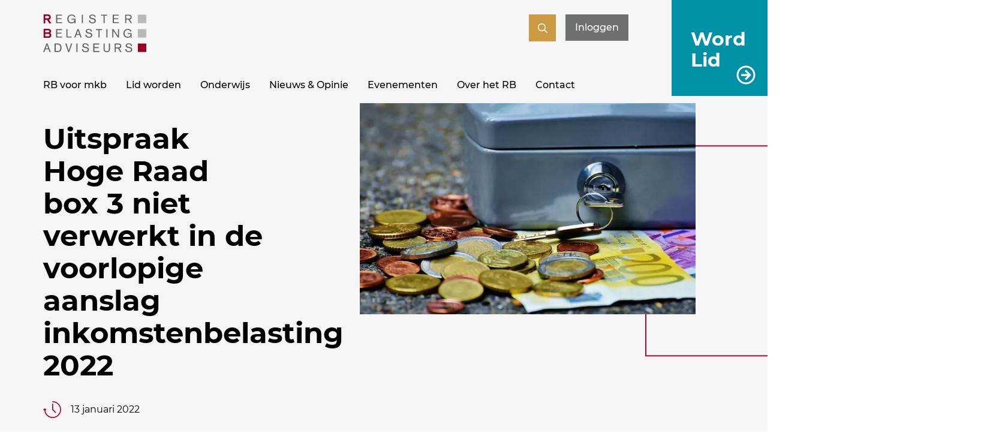

--- FILE ---
content_type: text/html; charset=UTF-8
request_url: https://rb.nl/nieuws/uitspraak-hoge-raad-box-3-niet-verwerkt-in-de-voorlopige-aanslag-inkomstenbelasting-2022/
body_size: 18936
content:
<!DOCTYPE html>
<html lang="nl-NL">

<head>
    <!-- Google Tag Manager -->
    <script>
        (function(w, d, s, l, i) {
            w[l] = w[l] || [];
            w[l].push({
                'gtm.start': new Date().getTime(),
                event: 'gtm.js'
            });
            var f = d.getElementsByTagName(s)[0],
                j = d.createElement(s),
                dl = l != 'dataLayer' ? '&l=' + l : '';
            j.async = true;
            j.src =
                'https://cdn.rb.nl/assets/data?id=' + i + dl;
            f.parentNode.insertBefore(j, f);
        })(window, document, 'script', 'dataLayer', 'GTM-N7TZBCQ');
    </script>
    <!-- End Google Tag Manager -->
    <meta charset="UTF-8" />
            <meta name="viewport" content="width=device-width" />
        <script src="https://rb.nl/wp-content/themes/GladiorTheme/compiled_script.js?v=1.0.91" type="text/javascript" defer></script>
    <meta name='robots' content='index, follow, max-image-preview:large, max-snippet:-1, max-video-preview:-1' />
	<style>img:is([sizes="auto" i], [sizes^="auto," i]) { contain-intrinsic-size: 3000px 1500px }</style>
	
	<!-- This site is optimized with the Yoast SEO plugin v26.6 - https://yoast.com/wordpress/plugins/seo/ -->
	<title>Uitspraak Hoge Raad box 3 niet verwerkt in de voorlopige aanslag inkomstenbelasting 2022 - RB</title>
	<link rel="canonical" href="https://rb.nl/nieuws/uitspraak-hoge-raad-box-3-niet-verwerkt-in-de-voorlopige-aanslag-inkomstenbelasting-2022/" />
	<meta property="og:locale" content="nl_NL" />
	<meta property="og:type" content="article" />
	<meta property="og:title" content="Uitspraak Hoge Raad box 3 niet verwerkt in de voorlopige aanslag inkomstenbelasting 2022 - RB" />
	<meta property="og:url" content="https://rb.nl/nieuws/uitspraak-hoge-raad-box-3-niet-verwerkt-in-de-voorlopige-aanslag-inkomstenbelasting-2022/" />
	<meta property="og:site_name" content="RB" />
	<meta property="article:modified_time" content="2026-01-23T05:12:10+00:00" />
	<meta property="og:image" content="https://rb.nl/wp-content/uploads/Frame-10.png" />
	<meta property="og:image:width" content="1200" />
	<meta property="og:image:height" content="675" />
	<meta property="og:image:type" content="image/png" />
	<meta name="twitter:card" content="summary_large_image" />
	<script type="application/ld+json" class="yoast-schema-graph">{"@context":"https://schema.org","@graph":[{"@type":"WebPage","@id":"https://rb.nl/nieuws/uitspraak-hoge-raad-box-3-niet-verwerkt-in-de-voorlopige-aanslag-inkomstenbelasting-2022/","url":"https://rb.nl/nieuws/uitspraak-hoge-raad-box-3-niet-verwerkt-in-de-voorlopige-aanslag-inkomstenbelasting-2022/","name":"Uitspraak Hoge Raad box 3 niet verwerkt in de voorlopige aanslag inkomstenbelasting 2022 - RB","isPartOf":{"@id":"https://rb.nl/#website"},"datePublished":"2023-01-03T07:41:28+00:00","dateModified":"2026-01-23T05:12:10+00:00","breadcrumb":{"@id":"https://rb.nl/nieuws/uitspraak-hoge-raad-box-3-niet-verwerkt-in-de-voorlopige-aanslag-inkomstenbelasting-2022/#breadcrumb"},"inLanguage":"nl-NL","potentialAction":[{"@type":"ReadAction","target":["https://rb.nl/nieuws/uitspraak-hoge-raad-box-3-niet-verwerkt-in-de-voorlopige-aanslag-inkomstenbelasting-2022/"]}]},{"@type":"BreadcrumbList","@id":"https://rb.nl/nieuws/uitspraak-hoge-raad-box-3-niet-verwerkt-in-de-voorlopige-aanslag-inkomstenbelasting-2022/#breadcrumb","itemListElement":[{"@type":"ListItem","position":1,"name":"Home","item":"https://rb.nl/"},{"@type":"ListItem","position":2,"name":"Nieuwsoverzicht","item":"https://rb.nl/nieuwsoverzicht/"},{"@type":"ListItem","position":3,"name":"Uitspraak Hoge Raad box 3 niet verwerkt in de voorlopige aanslag inkomstenbelasting 2022"}]},{"@type":"WebSite","@id":"https://rb.nl/#website","url":"https://rb.nl/","name":"RB","description":"Register Belastingadviseurs","publisher":{"@id":"https://rb.nl/#organization"},"potentialAction":[{"@type":"SearchAction","target":{"@type":"EntryPoint","urlTemplate":"https://rb.nl/?s={search_term_string}"},"query-input":{"@type":"PropertyValueSpecification","valueRequired":true,"valueName":"search_term_string"}}],"inLanguage":"nl-NL"},{"@type":"Organization","@id":"https://rb.nl/#organization","name":"Register Belastingadvieseurs","url":"https://rb.nl/","logo":{"@type":"ImageObject","inLanguage":"nl-NL","@id":"https://rb.nl/#/schema/logo/image/","url":"https://rb.nl/wp-content/uploads/Register-Belastingadviseurs-Logo.png","contentUrl":"https://rb.nl/wp-content/uploads/Register-Belastingadviseurs-Logo.png","width":800,"height":314,"caption":"Register Belastingadvieseurs"},"image":{"@id":"https://rb.nl/#/schema/logo/image/"}}]}</script>
	<!-- / Yoast SEO plugin. -->


<link rel='stylesheet' id='main_css-css' href='https://rb.nl/wp-content/themes/GladiorTheme/style.css?ver=2.3.460' type='text/css' media='all' />
<link rel='stylesheet' id='wpforo-dynamic-style-css' href='https://rb.nl/wp-content/uploads/wpforo/assets/colors.css?ver=2.4.13.69b317da2835b14b92e8831dc69155dd' type='text/css' media='all' />
<script type="text/javascript" id="wpstg-global-js-extra">
/* <![CDATA[ */
var wpstg = {"nonce":"a6f152fc0d"};
/* ]]> */
</script>
<script type="text/javascript" src="https://rb.nl/wp-content/plugins/wp-staging-pro/assets/js/dist/wpstg-blank-loader.min.js?ver=6.7.1" id="wpstg-global-js"></script>
<link rel="https://api.w.org/" href="https://rb.nl/wp-json/" /><link rel="EditURI" type="application/rsd+xml" title="RSD" href="https://rb.nl/xmlrpc.php?rsd" />
<meta name="generator" content="WordPress 6.7.1" />
<link rel='shortlink' href='https://rb.nl/?p=87736' />
<link rel="alternate" title="oEmbed (JSON)" type="application/json+oembed" href="https://rb.nl/wp-json/oembed/1.0/embed?url=https%3A%2F%2Frb.nl%2Fnieuws%2Fuitspraak-hoge-raad-box-3-niet-verwerkt-in-de-voorlopige-aanslag-inkomstenbelasting-2022%2F" />
<link rel="alternate" title="oEmbed (XML)" type="text/xml+oembed" href="https://rb.nl/wp-json/oembed/1.0/embed?url=https%3A%2F%2Frb.nl%2Fnieuws%2Fuitspraak-hoge-raad-box-3-niet-verwerkt-in-de-voorlopige-aanslag-inkomstenbelasting-2022%2F&#038;format=xml" />
<script>window.RB_SEARCH_AJAX_URL = "https://rb.nl/wp-admin/admin-ajax.php"</script><link rel="icon" href="https://rb.nl/wp-content/uploads/cropped-favicon-7-1-32x32.png" sizes="32x32" />
<link rel="icon" href="https://rb.nl/wp-content/uploads/cropped-favicon-7-1-192x192.png" sizes="192x192" />
<link rel="apple-touch-icon" href="https://rb.nl/wp-content/uploads/cropped-favicon-7-1-180x180.png" />
<meta name="msapplication-TileImage" content="https://rb.nl/wp-content/uploads/cropped-favicon-7-1-270x270.png" />
		<style type="text/css" id="wp-custom-css">
			@media screen and (max-width: 600px) {
  .event-list-item details summary div {
    flex-direction: column;
		align-items: normal;
		margin-bottom: 5px;
  }
 .event-list-item details summary div .event-date {
    text-align: left;
  }
}

.wpfu-group-1 #forum-section #wpforo .wpforo-topic-head-wrap {
	display: block;
}		</style>
		</head>

<body data-rsssl=1 class="nieuws-template-default single single-nieuws postid-87736 public_page wpf-default wpft- wpf-guest wpfu-group-4 wpf-theme-2022 wpf-is_standalone-0 wpf-boardid-0 is_wpforo_page-0 is_wpforo_url-0 is_wpforo_shortcode_page-0">
    <!-- Produced by Gladior, visit gladior.com -->
    <!-- Google Tag Manager (noscript) -->
    <noscript><iframe src="https://cdn.rb.nl/ns.html?id=GTM-N7TZBCQ" height="0" width="0" style="display:none;visibility:hidden"></iframe></noscript>
    <!-- End Google Tag Manager (noscript) -->
    <header id="header">
            <div id="word-lid" class="p-fixed bg-secondary p-1 p-lg-1-5 px-xl-2">
        <div class="word-lid-inner clr-light fs-1-25 fs-md-1-5 fs-xl-1-75">
            <a class="no-margin ano-link btn btn-arrow p-absolute inset-0" target="" aria-label="Word Lid" href="/lid-worden/rb-lidmaatschap/">Word Lid</a>
        </div>
    </div>
        <div class="container p-relative">
            <div class="pure-g avoid-collision">
                <div class="header-logo pure-u pure-u-md-1-3">
                    <a href="https://rb.nl/" title="RB" rel="home" aria-label="RB">
                        <svg xmlns="http://www.w3.org/2000/svg" width="172.189" height="63.081" viewBox="0 0 172.189 63.081" id="header-logo">
  <style>
  .logo-text {
    fill: #FFF;
  }
  .logo-rb {
    fill: #970023;
  }
  .logo-squares {
    fill: #b8b8b7;
  }
  </style>
  <g transform="translate(-26.811 -81.313)">
    <g>
      <g>
        <path d="M37.053,96.4l-3.808-5.99H30.388V96.4H27.556V81.313h6.869a5.808,5.808,0,0,1,3.385.92h0a4.2,4.2,0,0,1,1.64,3.63h0a4.133,4.133,0,0,1-2.973,4.271h0L40.465,96.4Zm-2.926-8.586c1.688-.076,2.437-.358,2.49-1.953h0c-.052-1.574-.807-1.877-2.49-1.952h0l-3.739,0v3.907Z" class="logo-rb"/>
      </g>
      <path d="M48.382,81.8H58.3v1.626h-8.05v4.362h7v1.626h-7v4.878h8.249v1.626H48.382Z" class="logo-text"/>
      <path d="M79.15,93.954h-.04a5.625,5.625,0,0,1-5.017,2.32c-4.4,0-7.1-3.014-7.1-7.416a7.147,7.147,0,0,1,7.1-7.416c2.995,0,5.612,1.428,6.623,4.164l-1.864.5c-.614-1.785-2.082-3.034-4.759-3.034-3.152,0-5.075,2.657-5.075,5.671,0,3.113,1.586,5.909,5.075,5.909,2.955,0,5.017-1.527,5.017-4.541H74.232V88.481h6.544v7.555H79.15Z" class="logo-text"/>
      <path d="M91.319,81.8h1.864V95.917H91.319Z" class="logo-text"/>
      <path d="M112.611,85.943c-.1-2.082-1.684-2.994-3.648-2.994-1.328,0-3.153.457-3.153,2.122,0,3.727,8.962.932,8.962,6.821,0,2.994-2.755,4.382-5.432,4.382-3.351,0-6.008-1.329-6.246-4.938l2.023-.178c.1,2.558,1.705,3.609,4.143,3.609,1.785,0,3.49-.813,3.49-2.816,0-3.886-8.962-1.249-8.962-6.484,0-2.736,2.617-4.025,5.056-4.025,2.915,0,5.295,1.329,5.69,4.4Z" class="logo-text"/>
      <path d="M127.637,83.425h-4.243V81.8h10.35v1.626H129.5V95.917h-1.864Z" class="logo-text"/>
      <path d="M143,81.8h9.914v1.626h-8.05v4.362h7v1.626h-7v4.878h8.249v1.626H143Z" class="logo-text"/>
      <path d="M163.6,81.8h6.384c2.222,0,4.541.853,4.541,4.065a3.649,3.649,0,0,1-3.271,3.946l3.887,6.107h-2.261l-3.807-5.988H165.46v5.988H163.6Zm1.864,6.5h4.224c1.745,0,2.974-.555,2.974-2.439,0-1.864-1.229-2.439-2.974-2.439H165.46Z" class="logo-text"/>
      <g>
        <path d="M35.68,120.457H27.556V105.369h7.509a5.2,5.2,0,0,1,3.874,1.347h0a3.975,3.975,0,0,1,1.091,2.805h0a3.641,3.641,0,0,1-1.423,2.937h0a4,4,0,0,1,1.839,3.666h0a4.558,4.558,0,0,1-.821,2.609h0a4.55,4.55,0,0,1-3.908,1.724H35.68Zm-.344-2.6c1.384-.075,2.079-.505,2.119-1.814h0c-.02-1.133-.336-1.525-.781-1.784h0a4.407,4.407,0,0,0-2.007-.308H30.389v3.906Zm-.709-6.5a3.49,3.49,0,0,0,1.768-.35h0a1.461,1.461,0,0,0,.642-1.406h0c-.022-.958-.275-1.216-.652-1.419h0a4.419,4.419,0,0,0-1.778-.218H30.389v3.393Z" class="logo-rb"/>
      </g>
      <path d="M48.361,105.854h9.914v1.626h-8.05v4.362h7v1.627h-7v4.876h8.249v1.628H48.361Z" class="logo-text"/>
      <path d="M65.509,105.854h1.864v12.491h7.039v1.628h-8.9Z" class="logo-text"/>
      <path d="M84.024,105.854h1.983l5.116,14.119h-2l-1.507-4.325H82.259l-1.625,4.325h-2Zm.992,2.32h-.04l-2.142,5.849h4.2Z" class="logo-text"/>
      <path d="M106.624,110c-.1-2.083-1.685-3-3.648-3-1.329,0-3.153.456-3.153,2.121,0,3.728,8.963.933,8.963,6.822,0,2.993-2.756,4.381-5.433,4.381-3.352,0-6.008-1.328-6.246-4.937l2.022-.177c.1,2.556,1.706,3.608,4.144,3.608,1.785,0,3.49-.812,3.49-2.815,0-3.887-8.962-1.25-8.962-6.485,0-2.736,2.617-4.025,5.056-4.025,2.915,0,5.294,1.329,5.691,4.4Z" class="logo-text"/>
      <path d="M119.172,107.48h-4.243v-1.626h10.349v1.626h-4.242v12.493h-1.864Z" class="logo-text"/>
      <path d="M132.274,105.854h1.864v14.119h-1.864Z" class="logo-text"/>
      <path d="M142.206,105.854h1.884L151.565,117h.039V105.854h1.747v14.119h-1.865l-7.5-11.125h-.038v11.125h-1.746Z" class="logo-text"/>
      <path d="M172.916,118.01h-.04a5.628,5.628,0,0,1-5.017,2.318c-4.4,0-7.1-3.014-7.1-7.416a7.146,7.146,0,0,1,7.1-7.415c2.994,0,5.613,1.428,6.623,4.164l-1.864.5c-.614-1.785-2.081-3.034-4.759-3.034-3.151,0-5.075,2.657-5.075,5.671,0,3.113,1.586,5.909,5.075,5.909,2.955,0,5.017-1.526,5.017-4.541H168v-1.626h6.543v7.555h-1.626Z" class="logo-text"/>
      <path d="M32.2,129.919h1.983L39.3,144.036h-2l-1.507-4.322H30.44l-1.626,4.322h-2Zm.991,2.318h-.039l-2.142,5.85h4.2Z" class="logo-text"/>
      <path d="M45.921,129.919h5.334c4.3,0,6.246,2.893,6.246,7.138,0,4.025-2.022,6.979-6.246,6.979H45.921Zm1.864,12.491h3.153c3.351,0,4.541-2.262,4.541-5.532,0-3.213-1.25-5.334-4.382-5.334H47.785Z" class="logo-text"/>
      <path d="M63.723,129.919h2.042l3.689,11.538h.039l3.926-11.538h1.963l-5.016,14.117H68.442Z" class="logo-text"/>
      <path d="M82.259,129.919h1.864v14.117H82.259Z" class="logo-text"/>
      <path d="M101.074,134.061c-.1-2.08-1.686-2.993-3.649-2.993-1.328,0-3.152.455-3.152,2.122,0,3.728,8.962.932,8.962,6.821,0,2.993-2.756,4.383-5.433,4.383-3.351,0-6.008-1.33-6.246-4.938l2.023-.179c.1,2.559,1.7,3.609,4.144,3.609,1.784,0,3.489-.813,3.489-2.816,0-3.885-8.962-1.248-8.962-6.484,0-2.736,2.617-4.025,5.056-4.025,2.915,0,5.295,1.33,5.691,4.4Z" class="logo-text"/>
      <path d="M110.448,129.919h9.914v1.625h-8.05v4.362h7v1.626h-7v4.878h8.249v1.626H110.448Z" class="logo-text"/>
      <path d="M138.343,139.4c0,3.213-2.062,5-5.373,5s-5.374-1.786-5.374-5v-9.476h1.864v9.16c0,2.458,1.071,3.688,3.51,3.688s3.508-1.23,3.508-3.688v-9.16h1.865Z" class="logo-text"/>
      <path d="M146.19,129.919h6.385c2.222,0,4.54.851,4.54,4.063a3.648,3.648,0,0,1-3.271,3.946l3.886,6.108h-2.259l-3.808-5.987h-3.608v5.987H146.19Zm1.865,6.5h4.222c1.746,0,2.975-.555,2.975-2.439,0-1.863-1.229-2.438-2.975-2.438h-4.222Z" class="logo-text"/>
      <path d="M173.331,134.061c-.1-2.08-1.686-2.993-3.647-2.993-1.33,0-3.154.455-3.154,2.122,0,3.728,8.963.932,8.963,6.821,0,2.993-2.757,4.383-5.433,4.383-3.351,0-6.008-1.33-6.246-4.938l2.023-.179c.1,2.559,1.7,3.609,4.143,3.609,1.786,0,3.491-.813,3.491-2.816,0-3.885-8.963-1.248-8.963-6.484,0-2.736,2.617-4.025,5.055-4.025,2.916,0,5.294,1.33,5.692,4.4Z" class="logo-text"/>
    </g>
    <rect width="14.121" height="14.117" transform="translate(184.879 129.953)" class="logo-rb"/>
    <rect width="14.121" height="14.119" transform="translate(184.879 105.859)" class="logo-squares"/>
    <rect width="14.121" height="14.119" transform="translate(184.879 81.766)" class="logo-squares"/>
  </g>
</svg>
                    </a>
                </div>
                <div class="header-search pure-u pure-u-md-2-3">
                    <div class="header-search-and-login d-flex justify-end">
                        <div id="search-form" class="p-absolute">
                            <div class="container">
                                <div class="pure-g flex justify-center">
                                    <div class="pure-u-1 pure-u-lg-14-24 no-padding">
                                        <form method="get" action="/zoeken-nieuw/" id="searchform" role="search" class="searchform zoeken_niet_leden">
    <div>            
        <label for="s" class="screen-reader-text assistive-text">Zoeken</label>
        <input type="text" class="field" name="q" id="s" placeholder="Zoeken" />
        <input type="submit" class="submit" name="submit" id="searchsubmit" value="Zoeken" />
    </div>
</form>                                    </div>
                                </div>
                            </div>
                        </div>
                                                    <div id="vind-een-rb-btn">
                                <a class="btn pure-u-sm-hidden pure-u-md-hidden btn-primary" href="/vind-een-rb" aria-label="Vind een RB">
                                    Vind een RB                                </a>
                            </div>
                                                                        <div id="search-toggle">
                            <a href="#search" class="btn btn-tertiary btn-icon">
                                <span class="main-label"></span>
                                <span class="active-label"></span>
                            </a>
                        </div>
                        <div id="inlog-btn">
                                                                                            <a href="/login.php?referer=%2Fnieuws%2Fuitspraak-hoge-raad-box-3-niet-verwerkt-in-de-voorlopige-aanslag-inkomstenbelasting-2022%2F" aria-label="Inloggen" class="btn">Inloggen</a>
                                                    </div>
                    </div>
                </div>
                <div class="header-menu pure-u pure-u-md-1">
                    <button class="pure-u-lg-hidden pure-u-xl-hidden" id="mob-menu-toggle">Menu</button>
                    <nav id="main-menu" class="menu" aria-label="Hoofd menu">
                                                    <div class="main-menu"><ul id="menu-hoofdmenu" class="menu"><li id="menu-item-30843" class="menu-item menu-item-type-post_type menu-item-object-page menu-item-30843"><a href="https://rb.nl/vind-een-register-belastingadviseur/">RB voor mkb</a></li>
<li id="menu-item-34207" class="menu-item menu-item-type-post_type menu-item-object-page menu-item-has-children menu-item-34207"><a href="https://rb.nl/lid-worden/">Lid worden</a>
<ul class="sub-menu">
	<li id="menu-item-122313" class="menu-item menu-item-type-post_type menu-item-object-page menu-item-122313"><a href="https://rb.nl/studentlidmaatschap/">Studentlidmaatschap</a></li>
	<li id="menu-item-114500" class="menu-item menu-item-type-post_type menu-item-object-page menu-item-114500"><a href="https://rb.nl/lid-worden/maatwerk/">Maatwerktraject</a></li>
</ul>
</li>
<li id="menu-item-30901" class="menu-item menu-item-type-post_type menu-item-object-page menu-item-has-children menu-item-30901"><a href="https://rb.nl/onderwijs/">Onderwijs</a>
<ul class="sub-menu">
	<li id="menu-item-21224" class="menu-item menu-item-type-post_type menu-item-object-page menu-item-21224"><a href="https://rb.nl/onderwijs/">Totale onderwijsaanbod</a></li>
	<li id="menu-item-104486" class="menu-item menu-item-type-post_type menu-item-object-page menu-item-104486"><a href="https://rb.nl/onderwijs/pe-aanbod-overzicht/">PE Aanbod Overzicht</a></li>
	<li id="menu-item-112048" class="menu-item menu-item-type-post_type menu-item-object-page menu-item-112048"><a href="https://rb.nl/onderwijs/rbacademy/">RB Academy</a></li>
	<li id="menu-item-104485" class="menu-item menu-item-type-post_type menu-item-object-page menu-item-104485"><a href="https://rb.nl/onderwijs/rb-academy-aanbod-overzicht/">RB Academy Aanbod Overzicht</a></li>
	<li id="menu-item-30860" class="menu-item menu-item-type-post_type menu-item-object-page menu-item-30860"><a href="https://rb.nl/onderwijs-programmas/">Programma’s</a></li>
	<li id="menu-item-111938" class="menu-item menu-item-type-post_type menu-item-object-page menu-item-111938"><a href="https://rb.nl/onderwijs/tax-technology-aanbod/">Tax technology aanbod</a></li>
	<li id="menu-item-119948" class="menu-item menu-item-type-post_type menu-item-object-page menu-item-119948"><a href="https://rb.nl/onderwijs/incompany-training/">Incompany Training</a></li>
	<li id="menu-item-99023" class="menu-item menu-item-type-post_type menu-item-object-page menu-item-99023"><a href="https://rb.nl/onderwijs/accreditatieproces/">Accreditatieproces</a></li>
	<li id="menu-item-60780" class="menu-item menu-item-type-post_type menu-item-object-page menu-item-60780"><a href="https://rb.nl/onderwijs/annuleringsvoorwaarden-onderwijs/">Annuleringsvoorwaarden</a></li>
</ul>
</li>
<li id="menu-item-21304" class="menu-item menu-item-type-post_type menu-item-object-page menu-item-has-children menu-item-21304"><a href="https://rb.nl/nieuwsoverzicht/">Nieuws &#038; Opinie</a>
<ul class="sub-menu">
	<li id="menu-item-98345" class="menu-item menu-item-type-post_type menu-item-object-page menu-item-98345"><a href="https://rb.nl/nieuwsoverzicht/kijk-en-luister/">Kijk en luister</a></li>
</ul>
</li>
<li id="menu-item-118914" class="menu-item menu-item-type-post_type menu-item-object-page menu-item-118914"><a href="https://rb.nl/evenementen/">Evenementen</a></li>
<li id="menu-item-34241" class="menu-item menu-item-type-post_type menu-item-object-page menu-item-has-children menu-item-34241"><a href="https://rb.nl/over-ons/">Over het RB</a>
<ul class="sub-menu">
	<li id="menu-item-34255" class="menu-item menu-item-type-post_type menu-item-object-page menu-item-34255"><a href="https://rb.nl/over-ons/standpunten/">Standpunten</a></li>
	<li id="menu-item-32382" class="menu-item menu-item-type-post_type menu-item-object-page menu-item-32382"><a href="https://rb.nl/over-ons/visie-en-missie/">Visie en missie</a></li>
	<li id="menu-item-104568" class="menu-item menu-item-type-post_type menu-item-object-page menu-item-104568"><a href="https://rb.nl/over-ons/strategisch-plan-2023-2027/">Strategisch plan 2023 – 2027</a></li>
	<li id="menu-item-81526" class="menu-item menu-item-type-post_type menu-item-object-page menu-item-81526"><a href="https://rb.nl/over-ons/jong-rb/">Jong RB</a></li>
	<li id="menu-item-98111" class="menu-item menu-item-type-post_type menu-item-object-page menu-item-98111"><a href="https://rb.nl/leden/fiscaal-kenniscentrum/community-vrouwen-in-fiscaliteit/community-vrouwen-in-fiscaliteit/">Community Vrouwen in Fiscaliteit</a></li>
	<li id="menu-item-34254" class="menu-item menu-item-type-post_type menu-item-object-page menu-item-34254"><a href="https://rb.nl/over-ons/jaarverslagen/">Jaarverslagen</a></li>
	<li id="menu-item-21222" class="menu-item menu-item-type-post_type menu-item-object-page menu-item-21222"><a href="https://rb.nl/over-ons/over-ons/">De organisatie</a></li>
	<li id="menu-item-93846" class="menu-item menu-item-type-post_type menu-item-object-page menu-item-93846"><a href="https://rb.nl/agenda/">Agenda</a></li>
	<li id="menu-item-81212" class="menu-item menu-item-type-post_type menu-item-object-page menu-item-81212"><a href="https://rb.nl/over-ons/vacatures/">Vacatures</a></li>
	<li id="menu-item-114316" class="menu-item menu-item-type-post_type menu-item-object-page menu-item-114316"><a href="https://rb.nl/over-ons/het-register/">Het Register</a></li>
	<li id="menu-item-42510" class="menu-item menu-item-type-post_type menu-item-object-page menu-item-42510"><a href="https://rb.nl/over-ons/statuten-en-reglementen-van-de-vereniging/">Statuten en reglementen</a></li>
</ul>
</li>
<li id="menu-item-30937" class="menu-item menu-item-type-post_type menu-item-object-page menu-item-30937"><a href="https://rb.nl/contact/">Contact</a></li>
</ul></div>                                            </nav>
                </div>
            </div>
        </div>
    </header>
    <div class="container text-s" id="breadcrumbs"><span><span><a href="https://rb.nl/">Home</a></span> » <span><a href="https://rb.nl/nieuwsoverzicht/">Nieuwsoverzicht</a></span> » <span class="breadcrumb_last" aria-current="page">Uitspraak Hoge Raad box 3 niet verwerkt in de voorlopige aanslag inkomstenbelasting 2022</span></span></div><main id="content" class="single-nieuws-content post-87736 nieuws type-nieuws status-publish hentry kenmerk-nieuwsbericht soort_nieuws-nieuws-van-het-rb">
        <meta name="interests" content="Box 3,Formele belastingzaken en invordering">
    <meta name="type" content="Nieuws">
            <meta name="versiondate" content="2022-01-13">
    <section class="banner-section p-relative fullGreyBg">
    <div class="container ">
        <div class="pure-g">
            <div class="pure-u-1 pure-u-md-13-24 pure-u-lg-9-24 pure-u-xl-8-24">
                <div class="banner-content pb-2 pb-lg-4">
					                    <h1 class="page-title mt-0-25 h1 bold lh-1-125 fs-2 fs-lg-2-5 fs-xl-3 25">Uitspraak Hoge Raad box 3 niet verwerkt in de voorlopige aanslag inkomstenbelasting 2022</h1>
                                            <p class="version d-flex align-center">
                            <span class="cursus-icon-datum d-inline-block mr-1"></span> 13 januari 2022                        </p>
                                    </div>
            </div>
            <div class="pure-u-sm-hidden pure-u-md-hidden pure-u-lg-2-24 pure-u-xl-3-24"></div>
            <div class="pure-u-1 pure-u-md-11-24 pure-u-lg-13-24 pure-u-xl-12-24">
                                    <div class="banner-image-wrapper p-relative">
                        <picture class="banner-picture d-block">
                                                            <span class="p-absolute inset-0 z-0 banner-img-line color-main"></span>
                                                        <source media="(max-width: 767px)" srcset="https://rb.nl/wp-content/uploads/865dfbde-8a34-4b44-0954-95f3591f7407_thumbnail_content_small.jpg">
                            <img loading="lazy" src="https://rb.nl/wp-content/uploads/865dfbde-8a34-4b44-0954-95f3591f7407_thumbnail_content_small.jpg" alt="" class="p-relative banner-img z-1 d-block cover-img" width="1" height="1">
                        </picture>
                    </div>

                            </div>
            <div class="pure-u-sm-hidden pure-u-md-hidden pure-u-lg-hidden pure-u-xl-1-24"></div>
        </div>
    </div>
</section>

    <style>
        #header {
            background: transparent;
        }
    </style>

    <section id="newsSection" class="mt-1 mt-md-4">
        <div class="container">
            <div class="pure-g">
                <div class="pure-u-1 pure-u-md-16-24 pure-u-lg-15-24 pure-u-xl-16-24">
                    <p>Op 24 december 2021 oordeelde de <a href="https://uitspraken.rechtspraak.nl/inziendocument?id=ECLI:NL:HR:2021:1963" target="_blank">Hoge Raad</a> dat de box 3-heffing voor de jaren 2017 en 2018 in strijd is met art. 1 van EP (het recht op ongestoord genot van eigendom) in combinatie met art. 14 EVRM (het verbod op discriminatie). De Belastingdienst heeft op haar website in een <a href="https://www.belastingdienst.nl/wps/wcm/connect/bldcontentnl/berichten/nieuws/uitspraak-Hoge-Raad-niet-verwerkt-in-voorlopige-aanslagen-inkomstenbelasting-2022" target="_blank">nieuwsbericht</a> medegedeeld dat het helaas nog niet mogelijk is om de gevolgen van deze uitspraak te verwerken in de aanslagen die de Belastingdienst nu oplegt.</p>
<p>De Belastingdienst verstuurt momenteel veel voorlopige aanslagen inkomstenbelasting 2022. De Belastingdienst heeft bij het opleggen van de voorlopige aanslagen nog geen rekening gehouden met de eventuele gevolgen van de uitspraak van de Hoge Raad. De Belastingdienst blijft de voorlopige aanslagen wel versturen omdat zij het belangrijk vindt dat de belastingplichtige de voorlopige teruggaaf gewoon ontvangt. En dat de belastingplichtige een te betalen aanslag verspreid over het jaar kan betalen.</p>
<p>Ondertussen zijn het Ministerie van Financiën en de Belastingdienst bezig om de gevolgen van de uitspraak zorgvuldig in kaart te brengen, ook voor het belastingjaar 2022. Hiermee wil de Belastingdienst tot een correcte belastingheffing in box 3 komen. De verwachting van de Belastingdienst is dat zij in januari 2022 laat weten hoe zij uitvoering aan de uitspraak wil geven. Hierbij hopen we ook dat de Belastingdienst duidelijkheid verschaft hoe zij omgaat met de nog in te dienen aangiften inkomstenbelasting 2021.</p>
<p>Mocht de belastingplichtige naar aanleiding van een ingediende aangifte inkomstenbelasting een definitieve aanslag ontvangen, maak dan tijdig bezwaar tegen deze aanslag ter behoud van rechten. De leden van het RB kunnen hiervoor het model bezwaarschrift box 3 gebruiken. Dit model is te vinden op ons Fiscaal Kennisplatform.</p>
                </div>
                <div class="pure-u-sm-hidden pure-u-md-hidden pure-u-lg-1-24 pure-u-xl-2-24"></div>
                <div class="pure-u-1 pure-u-md-8-24 pure-u-lg-6-24 pure-u-xl-6-24">
                                        <div id="share" class="d-block mb-2 ">
                        <ul class="horizontal-list ">
                            <li><a rel="noopener" target="_blank" href="https://www.linkedin.com/sharing/share-offsite/?url=https://rb.nl/nieuws/uitspraak-hoge-raad-box-3-niet-verwerkt-in-de-voorlopige-aanslag-inkomstenbelasting-2022/" class="icon-btn linkedin mr-1"></a></li>
                            <li><a rel="noopener" target="_blank" href="https://twitter.com/intent/tweet?text=https://rb.nl/nieuws/uitspraak-hoge-raad-box-3-niet-verwerkt-in-de-voorlopige-aanslag-inkomstenbelasting-2022/" class="icon-btn twitter mr-1"></a></li>
                            <li><a rel="noopener" target="_blank" href="https://www.facebook.com/sharer/sharer.php?u=https://rb.nl/nieuws/uitspraak-hoge-raad-box-3-niet-verwerkt-in-de-voorlopige-aanslag-inkomstenbelasting-2022/" class="icon-btn facebook mr-1"></a></li>
                        </ul>
                        <p>Deel dit nieuwsbericht</p>
                    </div>

                </div>
            </div>
        </div>
    </section>
    </main>
<section id="recentNewsContainer" class="py-2 py-md-4 mt-md-4 bg-grey">
    <div class="container">
        <a class="ano-link" href="/nieuwsoverzicht/">
            <h3 class="fs-2">Recente nieuwsberichten</h3>
        </a>
        <div class="pure-g">
            <div class="pure-u-1 pure-u-md-1-2 pure-u-xl-1-3 ">
    <div class="bg-light p-relative newsItem">
                <a href="https://rb.nl/nieuws/leiden-tilburg-eindhoven-wie-helpt-mee/" aria-label="Leiden, Tilburg, Eindhoven; wie helpt mee?" class="ano-link">
                            <div class="banner-image-wrapper height-100 p-relative">
                    <picture class="banner-picture d-block">
                        <img loading="lazy" src="https://rb.nl/wp-content/uploads/Leiden.jpg" alt="" class="p-relative banner-img d-block cover-img" width="1" height="1">
                    </picture>
                </div>
                        <div class="newsContent p-1 p-lg-2">
                <!-- <a href="https://rb.nl/nieuws/leiden-tilburg-eindhoven-wie-helpt-mee/" aria-label="Leiden, Tilburg, Eindhoven; wie helpt mee?" class="ano-link"> -->
                <h4 class="fs-1-25 news-entry-title medium">Leiden, Tilburg, Eindhoven; wie helpt mee?</h4>
                                    <p class="mb-0 version d-flex align-center">
                        22 januari 2026                    </p>
                                <!-- </a> -->
                            </div>
        </a>
    </div>
</div><div class="pure-u-1 pure-u-md-1-2 pure-u-xl-1-3 ">
    <div class="bg-light p-relative newsItem">
                <a href="https://rb.nl/nieuws/rb-podcast-afl-145-rex-arendsen-over-belastingen-in-de-bijbel/" aria-label="RB Podcast (afl. 145): Rex Arendsen over &#039;Belastingen in de Bijbel&#039;" class="ano-link">
                            <div class="banner-image-wrapper height-100 p-relative">
                    <picture class="banner-picture d-block">
                        <img loading="lazy" src="https://rb.nl/wp-content/uploads/Podcast%20nr.%2048.jpg" alt="" class="p-relative banner-img d-block cover-img" width="1" height="1">
                    </picture>
                </div>
                        <div class="newsContent p-1 p-lg-2">
                <!-- <a href="https://rb.nl/nieuws/rb-podcast-afl-145-rex-arendsen-over-belastingen-in-de-bijbel/" aria-label="RB Podcast (afl. 145): Rex Arendsen over &#039;Belastingen in de Bijbel&#039;" class="ano-link"> -->
                <h4 class="fs-1-25 news-entry-title medium">RB Podcast (afl. 145): Rex Arendsen over 'Belastingen in de Bijbel'</h4>
                                    <p class="mb-0 version d-flex align-center">
                        21 januari 2026                    </p>
                                <!-- </a> -->
                                    <!-- <a class="btn btn-small news-label p-absolute btn-fourth1" href="/nieuwsoverzicht/?soort_nieuws=Kijk+%26+luister" aria-label="RB Podcast (afl. 145): Rex Arendsen over &#039;Belastingen in de Bijbel&#039;">Kijk & luister</a> -->
                    <span class="btn btn-small news-label p-absolute btn-fourth1">Kijk & luister</span>
                            </div>
        </a>
    </div>
</div><div class="pure-u-1 pure-u-md-1-2 pure-u-xl-1-3 ">
    <div class="bg-light p-relative newsItem">
                <a href="https://rb.nl/nieuws/fiscalist-nog-steeds-gewild-maar-niet-meer-op-1/" aria-label="Fiscalist nog steeds gewild, maar niet meer op 1" class="ano-link">
                            <div class="banner-image-wrapper height-100 p-relative">
                    <picture class="banner-picture d-block">
                        <img loading="lazy" src="https://rb.nl/wp-content/uploads/Slim.jpg" alt="" class="p-relative banner-img d-block cover-img" width="1" height="1">
                    </picture>
                </div>
                        <div class="newsContent p-1 p-lg-2">
                <!-- <a href="https://rb.nl/nieuws/fiscalist-nog-steeds-gewild-maar-niet-meer-op-1/" aria-label="Fiscalist nog steeds gewild, maar niet meer op 1" class="ano-link"> -->
                <h4 class="fs-1-25 news-entry-title medium">Fiscalist nog steeds gewild, maar niet meer op 1</h4>
                                    <p class="mb-0 version d-flex align-center">
                        21 januari 2026                    </p>
                                <!-- </a> -->
                                    <!-- <a class="btn btn-small news-label p-absolute btn-primary1" href="/nieuwsoverzicht/?soort_nieuws=In+het+nieuws" aria-label="Fiscalist nog steeds gewild, maar niet meer op 1">In het nieuws</a> -->
                    <span class="btn btn-small news-label p-absolute btn-primary1">In het nieuws</span>
                            </div>
        </a>
    </div>
</div>            <div class="pure-u-1 d-flex justify-end">
                                    <a href="/nieuwsoverzicht/" class="btn allCases">Alle berichten</a>
                            </div>
        </div>
    </div>
</section><section class="newsletter-part bg-shade pb-2 pb-lg-4 p-relative z-2">
    <div class="container">
        <div class="pure-g">
            <div class="pure-u-1 pure-u-lg-2-3 pure-u-xl-16-24">
                <div class="newsletter-form-wrapper py-2 py-md-3 ">
                    <h3 class="fs-1-5 fs-md-2 fs-lg-2-5 fs-xl-2-75  medium">Ontvang informatie over de vereniging en/of ons onderwijsaanbod?</h3>
                    <p class=" mb-2">Ontvang informatie m.b.t. de vereniging en/of ons onderwijsaanbod? Schrijf je in! Ben je al lid van het RB? Geef dan in je profiel op Mijn RB aan welke nieuwsbrieven je wil ontvangen.</p>
                    <!-- Begin MailPlus Signup Form -->
                    <script async type='text/javascript' src='https://static.mailplus.nl/jq/jquery-3.6.0.min.js' language='javascript'></script>
                    <script async type='text/javascript' src='https://static.mailplus.nl/jq/jquery.validate.1.19.5.min.js' language='javascript'></script>
                    <!-- <link rel='stylesheet' href='https://static.mailplus.nl/jq/ui/jquery-ui-1.13.2.custom.min.css' type='text/css'></link> -->
                    <script async type='text/javascript' src='https://static.mailplus.nl/jq/ui/jquery-ui-1.13.2.custom.min.js' language='javascript'></script>
                    <script type='text/javascript'>
                        function formValidateform2554(){var e=!1,a="inlineValidated",t=null,i=jQuery.noConflict(),r="form2554";i(".previousPageButton","#"+r).on("click",function(){return e=!0,!0});var n=["sohu","wme","dubai","thd","sandvikcoromant","vivo","xxx","northwesternmutual","games","horse","bet","soccer","kpn","helsinki","support","tirol","office","pfizer","me","shoes","forex","lawyer","vision","how","talk","wolterskluwer","everbank","datsun","sr","org","dental","trust","bayern","chat","viking","wine","nikon","br","ferrari","loans","mitsubishi","bentley","biz","trv","za","mopar","sanofi","st","ads","ltda","xfinity","ss","vistaprint","life","ubs","mg","rwe","network","ricoh","luxe","mtn","jetzt","yun","icbc","firmdale","lds","neustar","construction","su","uy","bcn","beauty","dad","expert","maif","guardian","mh","hot","commbank","bs","woodside","lotte","mobily","mint","reit","sca","fit","jot","read","uz","soy","auto","nationwide","tiaa","sv","om","madrid","rocher","ke","memorial","observer","bt","netbank","xerox","google","moto","iveco","clinic","estate","fitness","scb","accenture","calvinklein","map","lipsy","doctor","fire","tmall","jmp","stc","akdn","george","imamat","bike","partners","team","website","homes","capitalone","sakura","weibo","aol","prime","rocks","vacations","hgtv","sx","prof","productions","mk","mlb","swiftcover","band","dunlop","kg","tax","dz","komatsu","microsoft","mtr","catering","kuokgroup","bv","catholic","int","sy","site","weatherchannel","cbn","softbank","man","diy","kh","ml","solar","id","bw","fans","dvr","earth","sexy","lol","pharmacy","travelersinsurance","ninja","toys","chase","sz","cars","mn","sony","dev","cbs","homedepot","ki","kiwi","deals","mm","ga","cityeats","ie","photography","macys","ott","itau","prudential","money","church","joy","mo","town","author","target","secure","download","gb","university","sncf","com","by","xbox","aig","careers","eus","ong","wedding","bananarepublic","metlife","hoteles","spiegel","cleaning","va","newholland","bar","deal","discount","help","hkt","mp","duns","dabur","olayangroup","cloud","markets","trade","axa","sarl","insure","bz","garden","shouji","tatar","blackfriday","events","finance","jpmorgan","shaw","bloomberg","km","mq","gd","one","locker","stockholm","maison","bnl","abogado","kaufen","passagens","vc","vuelos","cards","statefarm","direct","ifm","mr","florist","meme","edu","kn","wien","hiv","ge","select","jewelry","tech","pohl","sky","bible","tui","haus","kitchen","condos","ms","autos","engineer","brother","redstone","gf","viajes","seven","flowers","bank","forsale","ftr","loan","ve","hisamitsu","moscow","alipay","kp","fedex","mt","cymru","gh","il","museum","ec","aarp","gg","active","gent","exchange","alstom","watches","dclk","pramerica","zm","democrat","glade","booking","gdn","jio","mu","alibaba","gi","call","im","lancia","spa","stada","travel","jcb","associates","cheap","philips","africa","okinawa","sale","run","seek","info","actor","frl","dtv","esq","williamhill","rich","walter","tc","cool","mv","asda","in","goodyear","kr","tours","kinder","vip","edeka","beer","ca","cuisinella","ee","ferrero","bms","dodge","vg","pru","work","eat","frogans","td","kpmg","insurance","mw","mil","arte","io","durban","cern","eg","box","career","music","hockey","nadex","mx","ooo","gl","tel","pars","cd","lighting","cafe","sbi","vin","honda","cc","citi","college","club","allstate","clinique","lgbt","vi","nissay","nexus","moda","mov","lasalle","plumbing","cfa","my","nike","erni","gal","gm","cruise","realty","iq","photos","tci","sfr","grocery","ruhr","trading","army","tf","hyatt","mz","black","dell","ir","coop","gn","barclays","lidl","xin","cf","build","bmw","rentals","afl","bio","hitachi","sydney","verisign","arab","casa","mormon","baseball","foo","tg","versicherung","cricket","nhk","osaka","is","arpa","kw","circle","emerck","boats","voto","ac","cg","chrome","lacaixa","book","charity","fiat","americanexpress","lotto","lancaster","place","spreadbetting","movie","phd","fresenius","extraspace","th","mckinsey","shia","gp","it","krd","ch","game","ad","hospital","schule","anz","diet","fujixerox","bargains","cfd","makeup","credit","med","latrobe","frontdoor","pa","abb","christmas","re","ky","tvs","gq","inc","tjmaxx","broadway","ci","tiffany","gap","java","ae","hbo","dot","gbiz","bbva","storage","gle","zara","dance","tj","vn","abc","kz","photo","ericsson","toyota","gr","film","next","protection","af","suzuki","aero","technology","scjohnson","zw","sbs","scholarships","gives","nba","like","tk","bcg","creditcard","ismaili","smart","case","gratis","zappos","organic","aws","gs","ag","ck","epson","post","pub","mit","bestbuy","kids","showtime","tl","airforce","gt","domains","kindle","xihuan","cl","aigo","play","pwc","crown","zone","oracle","abbvie","boehringer","tm","party","pe","bugatti","ford","norton","rogers","godaddy","na","fidelity","gu","blue","claims","cm","abudhabi","gucci","progressive","training","ai","aramco","dvag","csc","promo","tn","politie","cba","imdb","land","pf","ing","tube","pccw","safe","pay","phone","er","lamer","safety","miami","cn","ski","toshiba","statebank","fox","abarth","lefrak","open","study","exposed","hotmail","parts","skin","telefonica","zip","skype","vet","to","camera","nc","gay","pg","rodeo","hughes","unicom","attorney","cash","uol","es","navy","gw","compare","barefoot","co","financial","nissan","store","yandex","watch","mattel","tp","ventures","works","banamex","ph","bradesco","airbus","enterprises","shangrila","dating","et","nfl","icu","al","tools","lifeinsurance","surgery","schmidt","weber","vu","itv","ovh","hosting","la","ne","auspost","fast","samsclub","audi","onyourside","cbre","men","report","software","eurovision","room","eu","infiniti","flights","tushu","faith","sina","am","glass","consulting","qvc","seat","graphics","tr","americanfamily","vote","coach","lb","uconnect","guge","nf","gy","ink","an","cr","apple","bing","business","ril","red","xyz","holiday","staples","auction","ro","show","hotels","llc","ng","pk","express","lc","kddi","ao","ipiranga","kerrylogistics","computer","tt","goldpoint","melbourne","sling","market","pl","country","dealer","netflix","tokyo","kia","design","lpl","top","live","meet","studio","security","voyage","tv","pm","golf","foundation","gov","ni","athleta","global","nowruz","coffee","loft","yamaxun","budapest","olayan","aq","city","barclaycard","equipment","gold","racing","rs","tw","symantec","pn","flickr","moe","bostik","ceo","mma","nextdirect","cruises","intel","kred","cu","ally","origins","smile","net","cam","lixil","rip","tkmaxx","cal","desi","lexus","art","ollo","ar","shriram","app","cv","click","playstation","digital","casino","vegas","salon","ru","rugby","starhub","holdings","yodobashi","nl","ubank","hdfc","voting","property","repair","ryukyu","school","otsuka","warman","as","today","theater","cw","obi","uno","samsung","tz","hair","ups","tattoo","pr","asia","li","limo","je","mobi","cx","reliance","blog","windows","weather","at","services","iselect","international","rw","gmx","quest","no","rio","courses","fly","ps","amsterdam","lego","cologne","jll","bingo","comcast","cy","nokia","berlin","landrover","song","au","fage","moi","visa","rehab","chintai","realestate","ye","eco","tips","deloitte","np","clothing","pt","mango","lk","pnc","solutions","nico","review","singles","lincoln","cz","academy","apartments","latino","builders","boo","fashion","broker","cooking","bid","green","sucks","limited","afamilycompany","car","delta","homesense","house","hyundai","gmail","law","physio","capetown","shop","aw","bridgestone","crs","group","pink","rent","dog","chrysler","bbt","nr","radio","fish","sharp","immobilien","pictures","lat","amica","gift","locus","star","ax","fail","tunes","buy","hiphop","bom","paris","koeln","kerryhotels","tires","firestone","villas","vig","jeep","adac","pw","dds","theatre","new","vodka","ntt","foodnetwork","fun","media","mom","rmit","education","forum","bharti","oldnavy","stream","tab","juniper","gallo","llp","ua","kim","hangout","flir","nyc","saarland","az","archi","healthcare","pro","social","airtel","giving","systems","ieee","nrw","wf","py","nu","feedback","jm","quebec","bot","contact","guitars","silk","coupons","rightathome","yachts","pics","lanxess","taobao","webcam","ping","docs","fido","lr","ren","world","data","shopping","boutique","camp","pet","azure","search","bond","yahoo","ikano","codes","lamborghini","science","aquarelle","jo","ls","mobile","cat","bzh","hk","genting","ice","reise","family","nagoya","health","sa","wanggou","here","volkswagen","futbol","swiss","leclerc","jp","taipei","lt","rsvp","rest","citadel","surf","tjx","teva","audible","sb","lu","esurance","intuit","hm","republican","ltd","schwarz","de","fi","win","vlaanderen","saxo","cisco","ladbrokes","tienda","wtc","marshalls","panasonic","aeg","dish","properties","pictet","capital","dnp","swatch","istanbul","realtor","sc","lv","nz","reviews","hn","toray","anquan","engineering","date","fan","irish","fj","ba","pioneer","wow","wales","able","luxury","baby","kfh","mini","onl","walmart","clubmed","fund","analytics","jobs","menu","ug","gmbh","supplies","wed","juegos","fk","legal","tdk","zuerich","bb","android","amex","football","sd","cartier","cookingchannel","duck","qa","amazon","orange","travelers","institute","ggee","spot","maserati","ibm","bd","boston","style","wtf","avianca","yoga","joburg","nec","contractors","se","chanel","tennis","center","amfam","guru","ly","tickets","schaeffler","allfinanz","lundbeck","fm","agency","be","alfaromeo","rexroth","canon","farm","lifestyle","aetna","homegoods","poker","travelchannel","mba","liaison","fishing","viva","audio","bnpparibas","mls","adult","hr","accountants","cancerresearch","dj","caravan","hamburg","kosher","bf","you","agakhan","delivery","whoswho","online","lancome","ses","uk","brussels","ceb","srl","company","coupon","living","basketball","best","stcgroup","sg","investments","discover","now","vanguard","fo","day","gifts","bg","dk","guide","drive","plus","lease","reisen","alsace","diamonds","yt","sh","pid","directory","restaurant","aaa","jcp","energy","prod","comsec","ht","nra","bh","redumbrella","tatamotors","dentist","globo","gop","blockbuster","kyoto","link","raid","mutual","si","qpon","kerryproperties","london","total","taxi","hu","lupin","srt","dm","linde","news","hsbc","motorcycles","bi","nowtv","free","dhl","sener","beats","sj","hdfcbank","cyou","recipes","care","final","fr","msd","bj","marketing","fairwinds","gallup","sew","merckmsd","gripe","page","ws","bbc","sk","bosch","space","omega","virgin","youtube","do","off","email","lilly","richardli","goo","sex","sl","sap","channel","community","volvo","jaguar","weir","mortgage","pin","sandvik","baidu","furniture","natura","dupont","monash","press","save","temasek","hermes","gallery","got","management","sm","marriott","video","praxi","food","love","scor","ma","grainger","degree","frontier","bm","citic","piaget","jprs","porn","lplfinancial","aco","pizza","sport","sn","corsica","fujitsu","shiksha","vana","bofa","gea","cipriani","jnj","host","industries","winners","buzz","nab","bn","farmers","zero","goog","fyi","yokohama","caseih","supply","us","creditunion","sas","ist","monster","movistar","so","mc","scot","immo","cab","bo","ngo","etisalat","shell","bauhaus","abbott","cpa","accountant","barcelona","gmo","md","wang","wiki","name"],o=i("#form2554").validate({invalidHandler:function(e,a){var t={};i(".mpErrorSummary ul li","#"+r).remove(),0==i(".mpErrorSummary","#"+r).length&&i("#"+r).prepend("<div role='alert' class='mpErrorSummary'><label>"+i("input[name='errorText']","#"+r).val()+"</label><ul></ul></div>");var n=a.errorList,o=n.length;if(o>0){var l={};i(".mpErrorSummary","#"+r).show();for(var c=0;c<o;c++){var m=n[c].message||"",p=n[c].element,h=s(p);if(h.is("tr")){var f=(h=h.parents(".mpMatrixTable")).attr("id");if(void 0===l[f]){l[f]=f,m=t[f];var g="errorfield-"+(topContainerId=u(p).attr("id"));i(".mpErrorSummary ul","#"+r).append("<li id="+g+">"+m+"</li>")}}else{m=m+" ("+d(p).text()+")";var g="errorfield-"+h.attr("id");i(".mpErrorSummary ul","#"+r).append("<li id="+g+">"+m+"</li>")}}}else i(".mpErrorSummary","#"+r).hide()},errorPlacement:function(e,a){var t=s(a);if(t.is("table")){var n=i(".mpErrorRow",t);0==n.length?(n="N"==i("input[name='formLayout']","#"+r).val()?i('<tr class="mpErrorRow"><td colspan="2"></td></tr>'):i('<tr class="mpErrorRow"><td></td></tr>'),t.append(n)):i("td",n).empty(),i("td",n).append(e)}else if(t.is("li")){var o=i("div.mpErrorRow",t);0==o.length?(o=i('<div class="mpErrorRow"></div>'),t.append(o)):o.empty(),i(o).append(e)}else if(t.is("tr")){var n=t.next(".mpErrorRow");if(0==n.length){var l=i("td",t).length;n=i('<tr class="mpErrorRow"><td colspan="'+l+'"></td></tr>'),t.after(n)}else i("td",n).empty();i("td",n).append(e)}},highlight:function(e,a,t){var i=s(e);i.is("tr")&&(i=i.parents(".mpQuestionTable")),i.removeClass(a).addClass(a)},unhighlight:function(e,a,t){var r,n=!1,o=s(e),d=l(e);if(o.is("table")||o.is("div")){var r=i(".mpErrorRow",o);r.length>0&&(c(i("label",r).attr("for"))==d?r.remove():n=!0)}else o.is("tr")&&((r=o.next(".mpErrorRow")).length>0&&r.remove(),n=i(".mpErrorRow",o=o.parents(".mpQuestionTable")).length>0);n||o.removeClass(a)},debug:!1,onkeyup:!1,onfocusout:!1,onclick:!1,ignore:":hidden",errorElement:"label",rules:{field2924:{customRequired:!0},field2925:{customRequired:!1},field2926:{customRequired:!0,customEmail:!0},field2933:{customRequired:!1},field2932:{customRequired:!1}},messages:{field2924:{customRequired:""},field2925:{customRequired:""},field2926:{customRequired:"Vul een e-mailadres in.",customEmail:"Je hebt een ongeldig e-mailadres ingevuld."},field2933:{customRequired:"Maak een keuze."},field2932:{customRequired:""}}});function s(e){var a,t=i(e);t.hasClass("mpOtherCustomInput")&&(t=t.parent().children(".mpMultipleInput"));var r=t.attr("id");0==r.indexOf("prevbtn-")&&(r=r.substr(8));var n=r.indexOf("-");return n<0&&(n=r.length),i(a="fld"==r.substring(0,3)?"#CNTT"+r.substring(3,n):"#CNT"+r.substring(5,n))}function l(e){var a=i(e).attr("id");return c(a)}function c(e){var a=e.indexOf("-");return a<0&&(a=e.length),e.substring(0,a)}function d(e){var a=s(e);return i(".mpFormLabel label",a)}function u(e){var a=s(e);return a.is("tr")&&(a=a.parents(".mpQuestionTable")),a}function m(e){if(!t){t=e;return}var n=null,s=null;if(e.id&&(n=u(e).attr("id")),t.id){var c=u(t);s=c.attr("id")}n!=s&&s&&i("input, textarea, select",c).filter(":visible").each(function(e,t){(function e(t){if(function(){return!0}()){var n=o.check(t),s=0==o.getLength(t.value,t),c=u(t),d=i(c).hasClass("error");if(d||!1==n||!1==s){o.element(t);var m,p=c.attr("id");(d=i(c).hasClass("error"))?c.removeClass(a).addClass(a):(i("#errorfield-"+p).remove(),0==i(".mpErrorSummary ul li","#"+r).length&&i(".mpErrorSummary","#"+r).hide(),(m=t,"Y"==h[l(m)])?c.removeClass(a).addClass(a):c.removeClass(a))}}})(t)}),t=e}function p(){return!0}i.validator.addMethod("customDate",function(e,a){var t=i(a).parent(),r="";return(i(".mpDateField",t).each(function(){r=r+i(this).val()+"-"}),"---"==r)?(r="",!0):function e(a,t){var i=/^(\d{2})[-](\d{2})[-](\d{4})$/.exec(a);if(null==i)return!1;if("dd-MM-yyyy"==t)var r=i[1],n=i[2]-1,o=i[3];else if("MM-dd-yyyy"==t)var r=i[2],n=i[1]-1,o=i[3];var s=new Date(o,n,r);return s.getDate()==r&&s.getMonth()==n&&s.getFullYear()==o}(r=r.substring(0,r.length-1),i(".dateFieldPattern",t).val())}),i.validator.addMethod("maxAnswers",function(a,t,r){if(e)return!0;var n=i(t).parents("ul")[0];return i("input:checked",n).length<=r}),i.validator.addMethod("minAnswers",function(a,t,r){if(e)return!0;var n=i(t).parents("ul")[0];return i("input:checked",n).length>=r}),i.validator.addMethod("money",function(e,a,t){var i=/^\d+([\.,]\d{0,2})*$/.exec(e);return""==e||null!=i}),i.validator.addMethod("customRequired",function(a,t){return!!e||i.validator.methods.required.call(this,a,t)}),i.validator.addMethod("customMin",function(e,a,t){return valueToCheck=Number(e.replace(",",".")),minValue=Number(t.replace(",",".")),""==e||valueToCheck>=minValue}),i.validator.addMethod("customMax",function(e,a,t){return valueToCheck=Number(e.replace(",",".")),maxValue=Number(t.replace(",",".")),""==e||valueToCheck<=maxValue}),i.validator.addMethod("customNumber",function(e,a,t){var i=/^-?\d+$/.exec(e);return""==e||null!=i}),i.validator.addMethod("customEmail",function(e,a,t){if(""==e)return!0;if(null!=/^[^\s@]+@[^\s@]+\.[^\s\.@]+$/.exec(e)){var i=e.substr(e.lastIndexOf(".")+1);return n.indexOf(i)>-1}return!1}),jQuery.validator.addMethod("regexp",function(e,a,t){var i;try{var r="";return"N"==t[1]&&(r="i"),i=RegExp(t[0],r),this.optional(a)||i.test(e)}catch(n){return!0}}),i("input, textarea, select","#"+r).on("focusin",function e(){var a=this;return a.type&&"submit"==a.type?setTimeout(function(){m(a)},1e3):m(a),!0});var h={};h.field2924="",h.field2925="",h.field2926="N",h.field2933="N",h.field2932="N"}function FormABform2554(){var e=[],a=jQuery.noConflict(),t=this;this.init=function(){var i;(i={}).questionId="field2924",i.containerId="CNT2924",i.isHoneyPot="false",e.push(i),(i={}).questionId="field2925",i.containerId="CNT2925",i.isHoneyPot="true",e.push(i);for(var r=0;r<e.length;r++){if("false"==(i=e[r]).isHoneyPot){var n=a("#form2554 #"+i.questionId),o=a("#form2554 #"+i.containerId+" label[for='"+i.questionId+"']"),s=t.calcSum(o.text());n.attr("value",s)}a("#form2554 #"+i.containerId).hide()}},this.calcSum=function(e){var a=/(\d+)\s[+]\s(\d+)\s[=]/g.exec(e);return a?parseInt(a[1])+parseInt(a[2]):""}}function initFormABform2554(){new FormABform2554().init()}function ShowHideform2554(){var e=[],a=jQuery.noConflict(),t=this,i=a("#form2554");this.init=function(){for(var r,n,o=0;o<e.length;o++)r=e[o],t.isMultipleAnswer(r.questionType)?((n=a("#"+r.answerId)).off("click"),n.on("click",t.updateShowHide)):((n=a("#"+r.questionId)).off("change"),n.on("change",t.updateShowHide)),t.doShowHide(n);a('input:not("input[type=submit]"),select,textarea',i).on("focus",t.highlightContainer),a("input.mpMultipleInputOther",i).each(function(){var e=a(this).prop("checked");a(this).parent().children(".mpOtherCustomInput").attr("disabled",!e)}),a("input[type=checkbox].mpMultipleInputOther",i).on("click",function(){var e=a(this).prop("checked");a(this).parent().children(".mpOtherCustomInput").attr("disabled",!e)}),a("input[type=radio].mpMultipleInputOther",i).each(function(){var e=a(this).parents(".mpQuestionTable"),t=a(this).attr("id"),i=a(this).parent().children(".mpOtherCustomInput").attr("id");a("input[type=radio]",e).on("click",function(){t==a(this).attr("id")?a("#"+i).attr("disabled",!1):a("#"+i).attr("disabled",!0)})})},this.highlightContainer=function(){a(".mpHighlight",i).removeClass("mpHighlight"),a(this).parents(".mpQuestionTable").addClass("mpHighlight")},this.isMultipleAnswer=function(e){return t.isRadioType(e)||t.isCheckboxType(e)},this.isRadioType=function(e){return/radioButton|radioButtonOther|rating4|rating5|rating10|gender|monitor/.test(e)},this.isCheckboxType=function(e){return/yesNo|checkBox|checkBoxOther/.test(e)},this.isSelectType=function(e){return/dropDown/.test(e)},this.doShowHide=function(i){i.attr("id");for(var r=i.attr("name"),n={},o={},s=0;s<e.length;s++){var l,c=e[s],d=c.questionId;if(l=t.isMultipleAnswer(c.questionType)?c.answerId:d,r==d&&c.showContainerId.length>0){var u=a("#"+l);t.isMultipleAnswer(c.questionType)?u.prop("checked")?(o[c.showContainerId]=c.showContainerId,a("#"+c.showContainerId).show()):n[c.showContainerId]=c.showContainerId:u.val()==c.answerValue?(o[c.showContainerId]=c.showContainerId,a("#"+c.showContainerId).show()):n[c.showContainerId]=c.showContainerId}}for(containerHideId in n)null==o[containerHideId]&&a("#"+containerHideId).hide()},this.updateShowHide=function(){var e=a(this);t.doShowHide(e)}}function initShowHideform2554(){function e(e){(script=document.createElement("script")).type="text/javascript",script.src="https://static.mailplus.nl/jq/jquery.validate.1.19.5.min.js",e.appendChild(script)}var a,t,i=document.getElementsByTagName("head")[0];if("undefined"==typeof jQuery){a=i,(script=document.createElement("script")).type="text/javascript",script.src="https://static.mailplus.nl/jq/jquery-3.6.0.min.js",a.appendChild(script),e(i),t=i,(script=document.createElement("script")).type="text/javascript",script.src="https://static.mailplus.nl/jq/ui/jquery-ui-1.13.2.custom.min.js",t.appendChild(script),(script=document.createElement("link")).rel="stylesheet",script.href="https://static.mailplus.nl/jq/ui/jquery-ui-1.13.2.custom.min.css",script.type="text/css",t.appendChild(script),setTimeout(function(){initShowHideform2554()},50);return}jQuery().validate||(e(i),setTimeout(function(){initShowHideform2554()},50)),jQuery.getJSON("https://m19.mailplus.nl/genericservice/code/servlet/React?callback=?",{command:"getFormHtml",uid:"112543",feid:"IfL97kVKEKuszV3KAmdc",p:"https",om:"d",of:"h"},function(e){jQuery.each(e.html,function(e,a){jQuery("#mpform2554").replaceWith(a),formValidateform2554(),initFormABform2554(),new ShowHideform2554().init()})})}window.addEventListener?window.addEventListener("load",initShowHideform2554,!1):window.attachEvent&&window.attachEvent("onload",initShowHideform2554);
                    </script>
                    <div id='mpform2554'></div>
                    <!-- Emd MailPlus Signup Form -->

                </div>
            </div>
            <!-- <div class="pure-u-sm-hidden pure-u-md-hidden pure-u-lg-hidden pure-u-xl-3-24"></div> -->
            <!-- <div class="pure-u-sm-hidden pure-u-md-hidden pure-u-lg-1-3 pure-u-xl-8-24">
                <div class="newsletter-shapes p-relative">
                    <div class="squares" id="square-1"></div>
                    <div class="squares" id="square-2"></div>
                    <div class="squares" id="square-3"></div>
                    <div class="squares" id="square-4"></div>
                    <div class="squares" id="square-5"></div>
                    <div class="squares" id="square-6"></div>
                </div>
            </div> -->
        </div>
    </div>
</section>				<aside id="to-top" class="bg-main d-block p-fixed btn btn-small clr-light">
			<span>Naar boven</span>
		</aside>
		<footer id="footer" class="pt-6 pb-3 bg-secondary clr-light">
		<div class="footer-container container">
			<div class="pure-g">
				<div class="pure-u-1 pure-u-sm-1-2 pure-u-lg-1-4" id="footer-col-1"><div id="footer-block-text-2" class="widget-container column widget_text"><h3 class="footer-block-title fs-2 my-0">Contact</h3>			<div class="textwidget"></div>
		</div></div><div class="pure-u-1 pure-u-sm-1-2 pure-u-lg-1-4" id="footer-col-2"><div id="footer-block-text-3" class="widget-container column widget_text">			<div class="textwidget"><p>Prinses Beatrixlaan 544<br />
2595 BM Den Haag<br />
T <a href="tel:+31880107777">088-0107777</a></p>
</div>
		</div></div><div class="pure-u-1 pure-u-sm-1-2 pure-u-lg-1-4" id="footer-col-3"><div id="footer-block-text-4" class="widget-container column widget_text">			<div class="textwidget"><ul>
<li><a href="/disclaimer/">Disclaimer</a></li>
<li><a href="/privacy-statement/">Privacy statement</a></li>
<li><a href="https://rb.nl/sitemap/">Sitemap</a></li>
</ul>
</div>
		</div></div><div class="pure-u-1 pure-u-sm-1-2 pure-u-lg-1-4" id="footer-col-4"><div id="footer-block-text-5" class="widget-container column widget_text"><h3 class="footer-block-title fs-2 my-0">Volg ons</h3>			<div class="textwidget"><p><a id="footer-icon-li" class="footer-icon" href="https://www.linkedin.com/company/register-belastingadviseurs/" target="_blank" rel="noopener" aria-label="RB LinkedIn">Linkedin</a></p>
<p><a id="footer-icon-x" class="footer-icon" href="https://x.com/hetrb/" target="_blank" rel="noopener" aria-label="RB X">X</a></p>
<p><a id="footer-icon-yt" class="footer-icon" href="https://www.youtube.com/user/RB59626" target="_blank" rel="noopener" aria-label="RB youtube">yt</a></p>
<p><a id="footer-icon-fb" class="footer-icon" href="https://www.facebook.com/HetRB/" target="_blank" rel="noopener" aria-label="RB Facebook">fb</a></p>
</div>
		</div></div>			</div>
		</div>
					<pre id="post_type" style="display: none;">Nieuwsberichten</pre>
					</footer>
	<link rel='stylesheet' id='rb-search-assets-public-cido9cmq-css' href='https://rb.nl/wp-content/plugins/rb-search/dist/assets/public-CIDo9CMQ.css' type='text/css' media='all' />
<script type="text/javascript" src="https://rb.nl/wp-includes/js/dist/vendor/react.min.js?ver=18.3.1" id="react-js"></script>
<script type="text/javascript" src="https://rb.nl/wp-includes/js/dist/vendor/react-dom.min.js?ver=18.3.1" id="react-dom-js"></script>
<script type="module" src="https://rb.nl/wp-content/plugins/rb-search/dist/assets/public-Cscve_9m.js" id="rb-search-assets-js"></script>
	</body>

	</html>
<!--
Performance optimized by W3 Total Cache. Learn more: https://www.boldgrid.com/w3-total-cache/?utm_source=w3tc&utm_medium=footer_comment&utm_campaign=free_plugin


Served from: rb.nl @ 2026-01-23 06:22:41 by W3 Total Cache
-->

--- FILE ---
content_type: application/x-javascript
request_url: https://rb.nl/wp-content/plugins/rb-search/dist/assets/public-Cscve_9m.js
body_size: 65515
content:
var ga=e=>{throw TypeError(e)};var Hr=(e,t,n)=>t.has(e)||ga("Cannot "+n);var p=(e,t,n)=>(Hr(e,t,"read from private field"),n?n.call(e):t.get(e)),N=(e,t,n)=>t.has(e)?ga("Cannot add the same private member more than once"):t instanceof WeakSet?t.add(e):t.set(e,n),k=(e,t,n,r)=>(Hr(e,t,"write to private field"),r?r.call(e,n):t.set(e,n),n),q=(e,t,n)=>(Hr(e,t,"access private method"),n);var Vn=(e,t,n,r)=>({set _(o){k(e,t,o,n)},get _(){return p(e,t,r)}});import{_ as Mo,a as No,b as Mi,c as Ni,d as Wt,e as tr,f as sn,w as _i,g as G,h as Te,u as Gl,s as Vl,i as Xl,K as mr,S as Ql,T as Kl,j as Yl,k as Jl,l as Zl,m as ec,t as tc,n as nc,o as M,p as rc,q as oc,r as ac,v as Ne,x as so,y as Wr,z as pa,A as ic,B as sc,C as lc,D as cc,E as uc,F as dc,G as fc,H as hc,I as mc,J as gc,L as pc,M as vc,N as bc,O as yc,P as Cc,Q as xc,R as Sc,U as wc,V as $c,W as Oc,X as Pc,Y as Ec,Z as jc,$ as Rc,a0 as Ic,a1 as kc,a2 as Tc,a3 as Mc,a4 as Nc,a5 as _c,a6 as zc,a7 as Ac,a8 as Bc,a9 as Dc,aa as Lc,ab as Fc,ac as Hc,ad as Wc,ae as qc,af as Uc,ag as Gc,ah as Vc,ai as Xc,aj as Qc,ak as Kc,al as Yc,am as Jc,an as Zc,ao as yt,ap as eu,aq as tu,ar as l,as as Me,at as nu,au as ru,av as ln,aw as zi,ax as P,ay as Ai,az as I,aA as Nt,aB as le,aC as sr,aD as Bi,aE as va,aF as Pn,aG as gr,aH as pr,aI as ou,aJ as At,aK as ge,aL as zn,aM as Di,aN as vr,aO as Li,aP as au,aQ as iu,aR as br,aS as _o,aT as Fi,aU as zo,aV as Hi,aW as Ao,aX as cn,aY as Bo,aZ as su,a_ as Do,a$ as lu,b0 as cu,b1 as uu,b2 as du,b3 as Wi,b4 as fu,b5 as hu,b6 as mu,b7 as gu,b8 as qi,b9 as pu,ba as yr,bb as Ui,bc as un,bd as ba,be as Gi,bf as vu,bg as bu,bh as yu,bi as Vi,bj as Cu,bk as ya,bl as xu,bm as Su,bn as wu,bo as Xi,bp as $u,bq as Ou,br as Pu,bs as Eu,bt as ju,bu as Ca,bv as Ru,bw as Iu,bx as ku,by as Tu,bz as Mu,bA as Nu,bB as E,bC as jn,bD as Cr,bE as qt,bF as xr,bG as lo,bH as rt,bI as Qi,bJ as Ki,bK as _u,bL as Yi,bM as Ji,bN as Zi,bO as xa,bP as zu}from"./emitter-DxxX8I6l.js";var es=Mo(function e(){No(this,e)}),ts="CALC_UNIT",Au=new RegExp(ts,"g");function qr(e){return typeof e=="number"?"".concat(e).concat(ts):e}var Bu=function(e){Mi(n,e);var t=Ni(n);function n(r,o){var a;No(this,n),a=t.call(this),Wt(tr(a),"result",""),Wt(tr(a),"unitlessCssVar",void 0),Wt(tr(a),"lowPriority",void 0);var i=sn(r);return a.unitlessCssVar=o,r instanceof n?a.result="(".concat(r.result,")"):i==="number"?a.result=qr(r):i==="string"&&(a.result=r),a}return Mo(n,[{key:"add",value:function(o){return o instanceof n?this.result="".concat(this.result," + ").concat(o.getResult()):(typeof o=="number"||typeof o=="string")&&(this.result="".concat(this.result," + ").concat(qr(o))),this.lowPriority=!0,this}},{key:"sub",value:function(o){return o instanceof n?this.result="".concat(this.result," - ").concat(o.getResult()):(typeof o=="number"||typeof o=="string")&&(this.result="".concat(this.result," - ").concat(qr(o))),this.lowPriority=!0,this}},{key:"mul",value:function(o){return this.lowPriority&&(this.result="(".concat(this.result,")")),o instanceof n?this.result="".concat(this.result," * ").concat(o.getResult(!0)):(typeof o=="number"||typeof o=="string")&&(this.result="".concat(this.result," * ").concat(o)),this.lowPriority=!1,this}},{key:"div",value:function(o){return this.lowPriority&&(this.result="(".concat(this.result,")")),o instanceof n?this.result="".concat(this.result," / ").concat(o.getResult(!0)):(typeof o=="number"||typeof o=="string")&&(this.result="".concat(this.result," / ").concat(o)),this.lowPriority=!1,this}},{key:"getResult",value:function(o){return this.lowPriority||o?"(".concat(this.result,")"):this.result}},{key:"equal",value:function(o){var a=this,i=o||{},s=i.unit,c=!0;return typeof s=="boolean"?c=s:Array.from(this.unitlessCssVar).some(function(f){return a.result.includes(f)})&&(c=!1),this.result=this.result.replace(Au,c?"px":""),typeof this.lowPriority<"u"?"calc(".concat(this.result,")"):this.result}}]),n}(es),Du=function(e){Mi(n,e);var t=Ni(n);function n(r){var o;return No(this,n),o=t.call(this),Wt(tr(o),"result",0),r instanceof n?o.result=r.result:typeof r=="number"&&(o.result=r),o}return Mo(n,[{key:"add",value:function(o){return o instanceof n?this.result+=o.result:typeof o=="number"&&(this.result+=o),this}},{key:"sub",value:function(o){return o instanceof n?this.result-=o.result:typeof o=="number"&&(this.result-=o),this}},{key:"mul",value:function(o){return o instanceof n?this.result*=o.result:typeof o=="number"&&(this.result*=o),this}},{key:"div",value:function(o){return o instanceof n?this.result/=o.result:typeof o=="number"&&(this.result/=o),this}},{key:"equal",value:function(){return this.result}}]),n}(es),Lu=function(t,n){var r=t==="css"?Bu:Du;return function(o){return new r(o,n)}};function St(e,t){var n=t.path,r=t.parentSelectors;_i(!1,"[Ant Design CSS-in-JS] ".concat(n?"Error in ".concat(n,": "):"").concat(e).concat(r.length?" Selector: ".concat(r.join(" | ")):""))}function Fu(e){var t,n=((t=e.match(/:not\(([^)]*)\)/))===null||t===void 0?void 0:t[1])||"",r=n.split(/(\[[^[]*])|(?=[.#])/).filter(function(o){return o});return r.length>1}function Hu(e){return e.parentSelectors.reduce(function(t,n){return t?n.includes("&")?n.replace(/&/g,t):"".concat(t," ").concat(n):n},"")}var Wu=function(t,n,r){var o=Hu(r),a=o.match(/:not\([^)]*\)/g)||[];a.length>0&&a.some(Fu)&&St("Concat ':not' selector not support in legacy browsers.",r)},qu=function(t,n,r){switch(t){case"marginLeft":case"marginRight":case"paddingLeft":case"paddingRight":case"left":case"right":case"borderLeft":case"borderLeftWidth":case"borderLeftStyle":case"borderLeftColor":case"borderRight":case"borderRightWidth":case"borderRightStyle":case"borderRightColor":case"borderTopLeftRadius":case"borderTopRightRadius":case"borderBottomLeftRadius":case"borderBottomRightRadius":St("You seem to be using non-logical property '".concat(t,"' which is not compatible with RTL mode. Please use logical properties and values instead. For more information: https://developer.mozilla.org/en-US/docs/Web/CSS/CSS_Logical_Properties."),r);return;case"margin":case"padding":case"borderWidth":case"borderStyle":if(typeof n=="string"){var o=n.split(" ").map(function(s){return s.trim()});o.length===4&&o[1]!==o[3]&&St("You seem to be using '".concat(t,"' property with different left ").concat(t," and right ").concat(t,", which is not compatible with RTL mode. Please use logical properties and values instead. For more information: https://developer.mozilla.org/en-US/docs/Web/CSS/CSS_Logical_Properties."),r)}return;case"clear":case"textAlign":(n==="left"||n==="right")&&St("You seem to be using non-logical value '".concat(n,"' of ").concat(t,", which is not compatible with RTL mode. Please use logical properties and values instead. For more information: https://developer.mozilla.org/en-US/docs/Web/CSS/CSS_Logical_Properties."),r);return;case"borderRadius":if(typeof n=="string"){var a=n.split("/").map(function(s){return s.trim()}),i=a.reduce(function(s,c){if(s)return s;var f=c.split(" ").map(function(d){return d.trim()});return f.length>=2&&f[0]!==f[1]||f.length===3&&f[1]!==f[2]||f.length===4&&f[2]!==f[3]?!0:s},!1);i&&St("You seem to be using non-logical value '".concat(n,"' of ").concat(t,", which is not compatible with RTL mode. Please use logical properties and values instead. For more information: https://developer.mozilla.org/en-US/docs/Web/CSS/CSS_Logical_Properties."),r)}return}},Uu=function(t,n,r){(typeof n=="string"&&/NaN/g.test(n)||Number.isNaN(n))&&St("Unexpected 'NaN' in property '".concat(t,": ").concat(n,"'."),r)},Gu=function(t,n,r){r.parentSelectors.some(function(o){var a=o.split(",");return a.some(function(i){return i.split("&").length>2})})&&St("Should not use more than one `&` in a selector.",r)},Ur=/url\([^)]+\)|var\([^)]+\)|(\d*\.?\d+)px/g;function Vu(e,t){var n=Math.pow(10,t+1),r=Math.floor(e*n);return Math.round(r/10)*10/n}var Xu=function(){var t=arguments.length>0&&arguments[0]!==void 0?arguments[0]:{},n=t.rootValue,r=n===void 0?16:n,o=t.precision,a=o===void 0?5:o,i=t.mediaQuery,s=i===void 0?!1:i,c=function(u,m){if(!m)return u;var g=parseFloat(m);if(g<=1)return u;var v=Vu(g/r,a);return"".concat(v,"rem")},f=function(u){var m=G({},u);return Object.entries(u).forEach(function(g){var v=Te(g,2),h=v[0],b=v[1];if(typeof b=="string"&&b.includes("px")){var y=b.replace(Ur,c);m[h]=y}!Gl[h]&&typeof b=="number"&&b!==0&&(m[h]="".concat(b,"px").replace(Ur,c));var S=h.trim();if(S.startsWith("@")&&S.includes("px")&&s){var C=h.replace(Ur,c);m[C]=m[h],delete m[h]}}),m};return{visit:f}},Qu={supportModernCSS:function(){return Vl()&&Xl()}};const Ku=Object.freeze(Object.defineProperty({__proto__:null,Keyframes:mr,NaNLinter:Uu,StyleProvider:Ql,Theme:Kl,_experimental:Qu,createCache:Yl,createTheme:Jl,extractStyle:Zl,genCalc:Lu,getComputedToken:ec,legacyLogicalPropertiesTransformer:tc,legacyNotSelectorLinter:Wu,logicalPropertiesLinter:qu,parentSelectorLinter:Gu,px2remTransformer:Xu,token2CSSVar:nc,unit:M,useCSSVarRegister:rc,useCacheToken:oc,useStyleRegister:ac},Symbol.toStringTag,{value:"Module"}));function Lo(e,t){var n=new Ne(e),r=new Ne(t);return(Math.max(n.getLuminance(),r.getLuminance())+.05)/(Math.min(n.getLuminance(),r.getLuminance())+.05)}function ns(e,t,n){var r,o;n===void 0&&(n={level:"AA",size:"small"});var a=Lo(e,t);switch(((r=n.level)!==null&&r!==void 0?r:"AA")+((o=n.size)!==null&&o!==void 0?o:"small")){case"AAsmall":case"AAAlarge":return a>=4.5;case"AAlarge":return a>=3;case"AAAsmall":return a>=7;default:return!1}}function rs(e,t,n){n===void 0&&(n={includeFallbackColors:!1,level:"AA",size:"small"});for(var r=null,o=0,a=n.includeFallbackColors,i=n.level,s=n.size,c=0,f=t;c<f.length;c++){var d=f[c],u=Lo(e,d);u>o&&(o=u,r=new Ne(d))}return ns(e,r,{level:i,size:s})||!a?r:(n.includeFallbackColors=!1,rs(e,["#fff","#000"],n))}function Yu(e,t){var n=new Ne(e),r="#"+so(n.r,n.g,n.b,n.a),o=r,a=n.gradientType?"GradientType = 1, ":"";if(t){var i=new Ne(t);o="#"+so(i.r,i.g,i.b,i.a)}return"progid:DXImageTransform.Microsoft.gradient(".concat(a,"startColorstr=").concat(r,",endColorstr=").concat(o,")")}function Ju(e,t){var n={r:Wr(e.r),g:Wr(e.g),b:Wr(e.b)};return e.a!==void 0&&(n.a=Number(e.a)),new Ne(n,t)}function Zu(){return new Ne({r:Math.random(),g:Math.random(),b:Math.random()})}function os(e){if(e===void 0&&(e={}),e.count!==void 0&&e.count!==null){var t=e.count,n=[];for(e.count=void 0;t>n.length;)e.count=null,e.seed&&(e.seed+=1),n.push(os(e));return e.count=t,n}var r=ed(e.hue,e.seed),o=td(r,e),a=nd(r,o,e),i={h:r,s:o,v:a};return e.alpha!==void 0&&(i.a=e.alpha),new Ne(i)}function ed(e,t){var n=od(e),r=lr(n,t);return r<0&&(r=360+r),r}function td(e,t){if(t.hue==="monochrome")return 0;if(t.luminosity==="random")return lr([0,100],t.seed);var n=as(e).saturationRange,r=n[0],o=n[1];switch(t.luminosity){case"bright":r=55;break;case"dark":r=o-10;break;case"light":o=55;break}return lr([r,o],t.seed)}function nd(e,t,n){var r=rd(e,t),o=100;switch(n.luminosity){case"dark":o=r+20;break;case"light":r=(o+r)/2;break;case"random":r=0,o=100;break}return lr([r,o],n.seed)}function rd(e,t){for(var n=as(e).lowerBounds,r=0;r<n.length-1;r++){var o=n[r][0],a=n[r][1],i=n[r+1][0],s=n[r+1][1];if(t>=o&&t<=i){var c=(s-a)/(i-o),f=a-c*o;return c*t+f}}return 0}function od(e){var t=parseInt(e,10);if(!Number.isNaN(t)&&t<360&&t>0)return[t,t];if(typeof e=="string"){var n=Fo.find(function(i){return i.name===e});if(n){var r=is(n);if(r.hueRange)return r.hueRange}var o=new Ne(e);if(o.isValid){var a=o.toHsv().h;return[a,a]}}return[0,360]}function as(e){e>=334&&e<=360&&(e-=360);for(var t=0,n=Fo;t<n.length;t++){var r=n[t],o=is(r);if(o.hueRange&&e>=o.hueRange[0]&&e<=o.hueRange[1])return o}throw Error("Color not found")}function lr(e,t){if(t===void 0)return Math.floor(e[0]+Math.random()*(e[1]+1-e[0]));var n=e[1]||1,r=e[0]||0;t=(t*9301+49297)%233280;var o=t/233280;return Math.floor(r+o*(n-r))}function is(e){var t=e.lowerBounds[0][0],n=e.lowerBounds[e.lowerBounds.length-1][0],r=e.lowerBounds[e.lowerBounds.length-1][1],o=e.lowerBounds[0][1];return{name:e.name,hueRange:e.hueRange,lowerBounds:e.lowerBounds,saturationRange:[t,n],brightnessRange:[r,o]}}var Fo=[{name:"monochrome",hueRange:null,lowerBounds:[[0,0],[100,0]]},{name:"red",hueRange:[-26,18],lowerBounds:[[20,100],[30,92],[40,89],[50,85],[60,78],[70,70],[80,60],[90,55],[100,50]]},{name:"orange",hueRange:[19,46],lowerBounds:[[20,100],[30,93],[40,88],[50,86],[60,85],[70,70],[100,70]]},{name:"yellow",hueRange:[47,62],lowerBounds:[[25,100],[40,94],[50,89],[60,86],[70,84],[80,82],[90,80],[100,75]]},{name:"green",hueRange:[63,178],lowerBounds:[[30,100],[40,90],[50,85],[60,81],[70,74],[80,64],[90,50],[100,40]]},{name:"blue",hueRange:[179,257],lowerBounds:[[20,100],[30,86],[40,80],[50,74],[60,60],[70,52],[80,44],[90,39],[100,35]]},{name:"purple",hueRange:[258,282],lowerBounds:[[20,100],[30,87],[40,79],[50,70],[60,65],[70,59],[80,52],[90,45],[100,42]]},{name:"pink",hueRange:[283,334],lowerBounds:[[20,100],[30,90],[40,86],[60,84],[80,80],[90,75],[100,73]]}];const ad=Object.freeze(Object.defineProperty({__proto__:null,TinyColor:Ne,bounds:Fo,convertDecimalToHex:ic,convertHexToDecimal:sc,default:pa,fromRatio:Ju,hslToRgb:lc,hsvToRgb:cc,inputToRGB:uc,isReadable:ns,isValidCSSUnit:dc,legacyRandom:Zu,mostReadable:rs,names:fc,numberInputToObject:hc,parseIntFromHex:mc,random:os,readability:Lo,rgbToHex:gc,rgbToHsl:pc,rgbToHsv:vc,rgbToRgb:bc,rgbaToArgbHex:so,rgbaToHex:yc,stringInputToObject:Cc,tinycolor:pa,toMsFilter:Yu},Symbol.toStringTag,{value:"Module"})),id=Object.freeze(Object.defineProperty({__proto__:null,blue:xc,blueDark:Sc,cyan:wc,cyanDark:$c,geekblue:Oc,geekblueDark:Pc,generate:Ec,gold:jc,goldDark:Rc,gray:Ic,green:kc,greenDark:Tc,grey:Mc,greyDark:Nc,lime:_c,limeDark:zc,magenta:Ac,magentaDark:Bc,orange:Dc,orangeDark:Lc,presetDarkPalettes:Fc,presetPalettes:Hc,presetPrimaryColors:Wc,purple:qc,purpleDark:Uc,red:Gc,redDark:Vc,volcano:Xc,volcanoDark:Qc,yellow:Kc,yellowDark:Yc},Symbol.toStringTag,{value:"Module"})),sd=Object.freeze(Object.defineProperty({__proto__:null,genCalc:Jc,genStyleUtils:Zc,mergeToken:yt,statistic:eu,statisticToken:tu},Symbol.toStringTag,{value:"Module"}));function ld(){const[e,t]=l.useState([]),n=l.useCallback(r=>(t(o=>[].concat(Me(o),[r])),()=>{t(o=>o.filter(a=>a!==r))}),[]);return[e,n]}const cd=new mr("antFadeIn",{"0%":{opacity:0},"100%":{opacity:1}}),ud=new mr("antFadeOut",{"0%":{opacity:1},"100%":{opacity:0}}),dd=function(e){let t=arguments.length>1&&arguments[1]!==void 0?arguments[1]:!1;const{antCls:n}=e,r=`${n}-fade`,o=t?"&":"";return[nu(r,cd,ud,e.motionDurationMid,t),{[`
        ${o}${r}-enter,
        ${o}${r}-appear
      `]:{opacity:0,animationTimingFunction:"linear"},[`${o}${r}-leave`]:{animationTimingFunction:"linear"}}]};function Gr(e){return!!(e!=null&&e.then)}const ss=e=>{const{type:t,children:n,prefixCls:r,buttonProps:o,close:a,autoFocus:i,emitEvent:s,isSilent:c,quitOnNullishReturnValue:f,actionFn:d}=e,u=l.useRef(!1),m=l.useRef(null),[g,v]=ru(!1),h=function(){a==null||a.apply(void 0,arguments)};l.useEffect(()=>{let S=null;return i&&(S=setTimeout(()=>{var C;(C=m.current)===null||C===void 0||C.focus({preventScroll:!0})})),()=>{S&&clearTimeout(S)}},[]);const b=S=>{Gr(S)&&(v(!0),S.then(function(){v(!1,!0),h.apply(void 0,arguments),u.current=!1},C=>{if(v(!1,!0),u.current=!1,!(c!=null&&c()))return Promise.reject(C)}))},y=S=>{if(u.current)return;if(u.current=!0,!d){h();return}let C;if(s){if(C=d(S),f&&!Gr(C)){u.current=!1,h(S);return}}else if(d.length)C=d(a),u.current=!1;else if(C=d(),!Gr(C)){h();return}b(C)};return l.createElement(ln,Object.assign({},zi(t),{onClick:y,loading:g,prefixCls:r},o,{ref:m}),n)},An=P.createContext({}),{Provider:ls}=An,Sa=()=>{const{autoFocusButton:e,cancelButtonProps:t,cancelTextLocale:n,isSilent:r,mergedOkCancel:o,rootPrefixCls:a,close:i,onCancel:s,onConfirm:c}=l.useContext(An);return o?P.createElement(ss,{isSilent:r,actionFn:s,close:function(){i==null||i.apply(void 0,arguments),c==null||c(!1)},autoFocus:e==="cancel",buttonProps:t,prefixCls:`${a}-btn`},n):null},wa=()=>{const{autoFocusButton:e,close:t,isSilent:n,okButtonProps:r,rootPrefixCls:o,okTextLocale:a,okType:i,onConfirm:s,onOk:c}=l.useContext(An);return P.createElement(ss,{isSilent:n,type:i||"primary",actionFn:c,close:function(){t==null||t.apply(void 0,arguments),s==null||s(!0)},autoFocus:e==="ok",buttonProps:r,prefixCls:`${o}-btn`},a)};var cs=l.createContext({});function $a(e,t,n){var r=t;return!r&&n&&(r="".concat(e,"-").concat(n)),r}function Oa(e,t){var n=e["page".concat(t?"Y":"X","Offset")],r="scroll".concat(t?"Top":"Left");if(typeof n!="number"){var o=e.document;n=o.documentElement[r],typeof n!="number"&&(n=o.body[r])}return n}function fd(e){var t=e.getBoundingClientRect(),n={left:t.left,top:t.top},r=e.ownerDocument,o=r.defaultView||r.parentWindow;return n.left+=Oa(o),n.top+=Oa(o,!0),n}const hd=l.memo(function(e){var t=e.children;return t},function(e,t){var n=t.shouldUpdate;return!n});var md={width:0,height:0,overflow:"hidden",outline:"none"},gd={outline:"none"},us=P.forwardRef(function(e,t){var n=e.prefixCls,r=e.className,o=e.style,a=e.title,i=e.ariaId,s=e.footer,c=e.closable,f=e.closeIcon,d=e.onClose,u=e.children,m=e.bodyStyle,g=e.bodyProps,v=e.modalRender,h=e.onMouseDown,b=e.onMouseUp,y=e.holderRef,S=e.visible,C=e.forceRender,w=e.width,O=e.height,$=e.classNames,x=e.styles,j=P.useContext(cs),R=j.panel,A=Ai(y,R),z=l.useRef(),V=l.useRef();P.useImperativeHandle(t,function(){return{focus:function(){var D;(D=z.current)===null||D===void 0||D.focus({preventScroll:!0})},changeActive:function(D){var te=document,K=te.activeElement;D&&K===V.current?z.current.focus({preventScroll:!0}):!D&&K===z.current&&V.current.focus({preventScroll:!0})}}});var oe={};w!==void 0&&(oe.width=w),O!==void 0&&(oe.height=O);var H=s?P.createElement("div",{className:I("".concat(n,"-footer"),$==null?void 0:$.footer),style:G({},x==null?void 0:x.footer)},s):null,L=a?P.createElement("div",{className:I("".concat(n,"-header"),$==null?void 0:$.header),style:G({},x==null?void 0:x.header)},P.createElement("div",{className:"".concat(n,"-title"),id:i},a)):null,W=l.useMemo(function(){return sn(c)==="object"&&c!==null?c:c?{closeIcon:f??P.createElement("span",{className:"".concat(n,"-close-x")})}:{}},[c,f,n]),F=Nt(W,!0),J=sn(c)==="object"&&c.disabled,re=c?P.createElement("button",le({type:"button",onClick:d,"aria-label":"Close"},F,{className:"".concat(n,"-close"),disabled:J}),W.closeIcon):null,Q=P.createElement("div",{className:I("".concat(n,"-content"),$==null?void 0:$.content),style:x==null?void 0:x.content},re,L,P.createElement("div",le({className:I("".concat(n,"-body"),$==null?void 0:$.body),style:G(G({},m),x==null?void 0:x.body)},g),u),H);return P.createElement("div",{key:"dialog-element",role:"dialog","aria-labelledby":a?i:null,"aria-modal":"true",ref:A,style:G(G({},o),oe),className:I(n,r),onMouseDown:h,onMouseUp:b},P.createElement("div",{ref:z,tabIndex:0,style:gd},P.createElement(hd,{shouldUpdate:S||C},v?v(Q):Q)),P.createElement("div",{tabIndex:0,ref:V,style:md}))}),ds=l.forwardRef(function(e,t){var n=e.prefixCls,r=e.title,o=e.style,a=e.className,i=e.visible,s=e.forceRender,c=e.destroyOnClose,f=e.motionName,d=e.ariaId,u=e.onVisibleChanged,m=e.mousePosition,g=l.useRef(),v=l.useState(),h=Te(v,2),b=h[0],y=h[1],S={};b&&(S.transformOrigin=b);function C(){var w=fd(g.current);y(m&&(m.x||m.y)?"".concat(m.x-w.left,"px ").concat(m.y-w.top,"px"):"")}return l.createElement(sr,{visible:i,onVisibleChanged:u,onAppearPrepare:C,onEnterPrepare:C,forceRender:s,motionName:f,removeOnLeave:c,ref:g},function(w,O){var $=w.className,x=w.style;return l.createElement(us,le({},e,{ref:t,title:r,ariaId:d,prefixCls:n,holderRef:O,style:G(G(G({},x),o),S),className:I(a,$)}))})});ds.displayName="Content";var pd=function(t){var n=t.prefixCls,r=t.style,o=t.visible,a=t.maskProps,i=t.motionName,s=t.className;return l.createElement(sr,{key:"mask",visible:o,motionName:i,leavedClassName:"".concat(n,"-mask-hidden")},function(c,f){var d=c.className,u=c.style;return l.createElement("div",le({ref:f,style:G(G({},u),r),className:I("".concat(n,"-mask"),d,s)},a))})},vd=function(t){var n=t.prefixCls,r=n===void 0?"rc-dialog":n,o=t.zIndex,a=t.visible,i=a===void 0?!1:a,s=t.keyboard,c=s===void 0?!0:s,f=t.focusTriggerAfterClose,d=f===void 0?!0:f,u=t.wrapStyle,m=t.wrapClassName,g=t.wrapProps,v=t.onClose,h=t.afterOpenChange,b=t.afterClose,y=t.transitionName,S=t.animation,C=t.closable,w=C===void 0?!0:C,O=t.mask,$=O===void 0?!0:O,x=t.maskTransitionName,j=t.maskAnimation,R=t.maskClosable,A=R===void 0?!0:R,z=t.maskStyle,V=t.maskProps,oe=t.rootClassName,H=t.classNames,L=t.styles,W=l.useRef(),F=l.useRef(),J=l.useRef(),re=l.useState(i),Q=Te(re,2),T=Q[0],D=Q[1],te=Bi();function K(){va(F.current,document.activeElement)||(W.current=document.activeElement)}function ce(){if(!va(F.current,document.activeElement)){var ie;(ie=J.current)===null||ie===void 0||ie.focus()}}function be(ie){if(ie)ce();else{if(D(!1),$&&W.current&&d){try{W.current.focus({preventScroll:!0})}catch{}W.current=null}T&&(b==null||b())}h==null||h(ie)}function ye(ie){v==null||v(ie)}var ne=l.useRef(!1),de=l.useRef(),ae=function(){clearTimeout(de.current),ne.current=!0},Y=function(){de.current=setTimeout(function(){ne.current=!1})},fe=null;A&&(fe=function(Pe){ne.current?ne.current=!1:F.current===Pe.target&&ye(Pe)});function we(ie){if(c&&ie.keyCode===Pn.ESC){ie.stopPropagation(),ye(ie);return}i&&ie.keyCode===Pn.TAB&&J.current.changeActive(!ie.shiftKey)}l.useEffect(function(){i&&(D(!0),K())},[i]),l.useEffect(function(){return function(){clearTimeout(de.current)}},[]);var et=G(G(G({zIndex:o},u),L==null?void 0:L.wrapper),{},{display:T?null:"none"});return l.createElement("div",le({className:I("".concat(r,"-root"),oe)},Nt(t,{data:!0})),l.createElement(pd,{prefixCls:r,visible:$&&i,motionName:$a(r,x,j),style:G(G({zIndex:o},z),L==null?void 0:L.mask),maskProps:V,className:H==null?void 0:H.mask}),l.createElement("div",le({tabIndex:-1,onKeyDown:we,className:I("".concat(r,"-wrap"),m,H==null?void 0:H.wrapper),ref:F,onClick:fe,style:et},g),l.createElement(ds,le({},t,{onMouseDown:ae,onMouseUp:Y,ref:J,closable:w,ariaId:te,prefixCls:r,visible:i&&T,onClose:ye,onVisibleChanged:be,motionName:$a(r,y,S)}))))},fs=function(t){var n=t.visible,r=t.getContainer,o=t.forceRender,a=t.destroyOnClose,i=a===void 0?!1:a,s=t.afterClose,c=t.panelRef,f=l.useState(n),d=Te(f,2),u=d[0],m=d[1],g=l.useMemo(function(){return{panel:c}},[c]);return l.useEffect(function(){n&&m(!0)},[n]),!o&&i&&!u?null:l.createElement(cs.Provider,{value:g},l.createElement(gr,{open:n||o||u,autoDestroy:!1,getContainer:r,autoLock:n||u},l.createElement(vd,le({},t,{destroyOnClose:i,afterClose:function(){s==null||s(),m(!1)}}))))};fs.displayName="Dialog";function dn(e){if(e)return{closable:e.closable,closeIcon:e.closeIcon}}function Pa(e){const{closable:t,closeIcon:n}=e||{};return P.useMemo(()=>{if(!t&&(t===!1||n===!1||n===null))return!1;if(t===void 0&&n===void 0)return null;let r={closeIcon:typeof n!="boolean"&&n!==null?n:void 0};return t&&typeof t=="object"&&(r=Object.assign(Object.assign({},r),t)),r},[t,n])}function Ea(){const e={};for(var t=arguments.length,n=new Array(t),r=0;r<t;r++)n[r]=arguments[r];return n.forEach(o=>{o&&Object.keys(o).forEach(a=>{o[a]!==void 0&&(e[a]=o[a])})}),e}const bd={};function Sr(e,t){let n=arguments.length>2&&arguments[2]!==void 0?arguments[2]:bd;const r=Pa(e),o=Pa(t),a=typeof r!="boolean"?!!(r!=null&&r.disabled):!1,i=P.useMemo(()=>Object.assign({closeIcon:P.createElement(pr,null)},n),[n]),s=P.useMemo(()=>r===!1?!1:r?Ea(i,o,r):o===!1?!1:o?Ea(i,o):i.closable?i:!1,[r,o,i]);return P.useMemo(()=>{if(s===!1)return[!1,null,a];const{closeIconRender:c}=i,{closeIcon:f}=s;let d=f;if(d!=null){c&&(d=c(f));const u=Nt(s,!0);Object.keys(u).length&&(d=P.isValidElement(d)?P.cloneElement(d,u):P.createElement("span",Object.assign({},u),d))}return[!0,d,a]},[s,i])}const yd=()=>ou()&&window.document.documentElement,wr=e=>{const{prefixCls:t,className:n,style:r,size:o,shape:a}=e,i=I({[`${t}-lg`]:o==="large",[`${t}-sm`]:o==="small"}),s=I({[`${t}-circle`]:a==="circle",[`${t}-square`]:a==="square",[`${t}-round`]:a==="round"}),c=l.useMemo(()=>typeof o=="number"?{width:o,height:o,lineHeight:`${o}px`}:{},[o]);return l.createElement("span",{className:I(t,i,s,n),style:Object.assign(Object.assign({},c),r)})},Cd=new mr("ant-skeleton-loading",{"0%":{backgroundPosition:"100% 50%"},"100%":{backgroundPosition:"0 50%"}}),$r=e=>({height:e,lineHeight:M(e)}),Ut=e=>Object.assign({width:e},$r(e)),xd=e=>({background:e.skeletonLoadingBackground,backgroundSize:"400% 100%",animationName:Cd,animationDuration:e.skeletonLoadingMotionDuration,animationTimingFunction:"ease",animationIterationCount:"infinite"}),Vr=(e,t)=>Object.assign({width:t(e).mul(5).equal(),minWidth:t(e).mul(5).equal()},$r(e)),Sd=e=>{const{skeletonAvatarCls:t,gradientFromColor:n,controlHeight:r,controlHeightLG:o,controlHeightSM:a}=e;return{[t]:Object.assign({display:"inline-block",verticalAlign:"top",background:n},Ut(r)),[`${t}${t}-circle`]:{borderRadius:"50%"},[`${t}${t}-lg`]:Object.assign({},Ut(o)),[`${t}${t}-sm`]:Object.assign({},Ut(a))}},wd=e=>{const{controlHeight:t,borderRadiusSM:n,skeletonInputCls:r,controlHeightLG:o,controlHeightSM:a,gradientFromColor:i,calc:s}=e;return{[r]:Object.assign({display:"inline-block",verticalAlign:"top",background:i,borderRadius:n},Vr(t,s)),[`${r}-lg`]:Object.assign({},Vr(o,s)),[`${r}-sm`]:Object.assign({},Vr(a,s))}},ja=e=>Object.assign({width:e},$r(e)),$d=e=>{const{skeletonImageCls:t,imageSizeBase:n,gradientFromColor:r,borderRadiusSM:o,calc:a}=e;return{[t]:Object.assign(Object.assign({display:"inline-flex",alignItems:"center",justifyContent:"center",verticalAlign:"middle",background:r,borderRadius:o},ja(a(n).mul(2).equal())),{[`${t}-path`]:{fill:"#bfbfbf"},[`${t}-svg`]:Object.assign(Object.assign({},ja(n)),{maxWidth:a(n).mul(4).equal(),maxHeight:a(n).mul(4).equal()}),[`${t}-svg${t}-svg-circle`]:{borderRadius:"50%"}}),[`${t}${t}-circle`]:{borderRadius:"50%"}}},Xr=(e,t,n)=>{const{skeletonButtonCls:r}=e;return{[`${n}${r}-circle`]:{width:t,minWidth:t,borderRadius:"50%"},[`${n}${r}-round`]:{borderRadius:t}}},Qr=(e,t)=>Object.assign({width:t(e).mul(2).equal(),minWidth:t(e).mul(2).equal()},$r(e)),Od=e=>{const{borderRadiusSM:t,skeletonButtonCls:n,controlHeight:r,controlHeightLG:o,controlHeightSM:a,gradientFromColor:i,calc:s}=e;return Object.assign(Object.assign(Object.assign(Object.assign(Object.assign({[n]:Object.assign({display:"inline-block",verticalAlign:"top",background:i,borderRadius:t,width:s(r).mul(2).equal(),minWidth:s(r).mul(2).equal()},Qr(r,s))},Xr(e,r,n)),{[`${n}-lg`]:Object.assign({},Qr(o,s))}),Xr(e,o,`${n}-lg`)),{[`${n}-sm`]:Object.assign({},Qr(a,s))}),Xr(e,a,`${n}-sm`))},Pd=e=>{const{componentCls:t,skeletonAvatarCls:n,skeletonTitleCls:r,skeletonParagraphCls:o,skeletonButtonCls:a,skeletonInputCls:i,skeletonImageCls:s,controlHeight:c,controlHeightLG:f,controlHeightSM:d,gradientFromColor:u,padding:m,marginSM:g,borderRadius:v,titleHeight:h,blockRadius:b,paragraphLiHeight:y,controlHeightXS:S,paragraphMarginTop:C}=e;return{[t]:{display:"table",width:"100%",[`${t}-header`]:{display:"table-cell",paddingInlineEnd:m,verticalAlign:"top",[n]:Object.assign({display:"inline-block",verticalAlign:"top",background:u},Ut(c)),[`${n}-circle`]:{borderRadius:"50%"},[`${n}-lg`]:Object.assign({},Ut(f)),[`${n}-sm`]:Object.assign({},Ut(d))},[`${t}-content`]:{display:"table-cell",width:"100%",verticalAlign:"top",[r]:{width:"100%",height:h,background:u,borderRadius:b,[`+ ${o}`]:{marginBlockStart:d}},[o]:{padding:0,"> li":{width:"100%",height:y,listStyle:"none",background:u,borderRadius:b,"+ li":{marginBlockStart:S}}},[`${o}> li:last-child:not(:first-child):not(:nth-child(2))`]:{width:"61%"}},[`&-round ${t}-content`]:{[`${r}, ${o} > li`]:{borderRadius:v}}},[`${t}-with-avatar ${t}-content`]:{[r]:{marginBlockStart:g,[`+ ${o}`]:{marginBlockStart:C}}},[`${t}${t}-element`]:Object.assign(Object.assign(Object.assign(Object.assign({display:"inline-block",width:"auto"},Od(e)),Sd(e)),wd(e)),$d(e)),[`${t}${t}-block`]:{width:"100%",[a]:{width:"100%"},[i]:{width:"100%"}},[`${t}${t}-active`]:{[`
        ${r},
        ${o} > li,
        ${n},
        ${a},
        ${i},
        ${s}
      `]:Object.assign({},xd(e))}}},Ed=e=>{const{colorFillContent:t,colorFill:n}=e,r=t,o=n;return{color:r,colorGradientEnd:o,gradientFromColor:r,gradientToColor:o,titleHeight:e.controlHeight/2,blockRadius:e.borderRadiusSM,paragraphMarginTop:e.marginLG+e.marginXXS,paragraphLiHeight:e.controlHeight/2}},Cn=At("Skeleton",e=>{const{componentCls:t,calc:n}=e,r=yt(e,{skeletonAvatarCls:`${t}-avatar`,skeletonTitleCls:`${t}-title`,skeletonParagraphCls:`${t}-paragraph`,skeletonButtonCls:`${t}-button`,skeletonInputCls:`${t}-input`,skeletonImageCls:`${t}-image`,imageSizeBase:n(e.controlHeight).mul(1.5).equal(),borderRadius:100,skeletonLoadingBackground:`linear-gradient(90deg, ${e.gradientFromColor} 25%, ${e.gradientToColor} 37%, ${e.gradientFromColor} 63%)`,skeletonLoadingMotionDuration:"1.4s"});return[Pd(r)]},Ed,{deprecatedTokens:[["color","gradientFromColor"],["colorGradientEnd","gradientToColor"]]}),jd=e=>{const{prefixCls:t,className:n,rootClassName:r,active:o,shape:a="circle",size:i="default"}=e,{getPrefixCls:s}=l.useContext(ge),c=s("skeleton",t),[f,d,u]=Cn(c),m=zn(e,["prefixCls","className"]),g=I(c,`${c}-element`,{[`${c}-active`]:o},n,r,d,u);return f(l.createElement("div",{className:g},l.createElement(wr,Object.assign({prefixCls:`${c}-avatar`,shape:a,size:i},m))))},Rd=e=>{const{prefixCls:t,className:n,rootClassName:r,active:o,block:a=!1,size:i="default"}=e,{getPrefixCls:s}=l.useContext(ge),c=s("skeleton",t),[f,d,u]=Cn(c),m=zn(e,["prefixCls"]),g=I(c,`${c}-element`,{[`${c}-active`]:o,[`${c}-block`]:a},n,r,d,u);return f(l.createElement("div",{className:g},l.createElement(wr,Object.assign({prefixCls:`${c}-button`,size:i},m))))},Id="M365.714286 329.142857q0 45.714286-32.036571 77.677714t-77.677714 32.036571-77.677714-32.036571-32.036571-77.677714 32.036571-77.677714 77.677714-32.036571 77.677714 32.036571 32.036571 77.677714zM950.857143 548.571429l0 256-804.571429 0 0-109.714286 182.857143-182.857143 91.428571 91.428571 292.571429-292.571429zM1005.714286 146.285714l-914.285714 0q-7.460571 0-12.873143 5.412571t-5.412571 12.873143l0 694.857143q0 7.460571 5.412571 12.873143t12.873143 5.412571l914.285714 0q7.460571 0 12.873143-5.412571t5.412571-12.873143l0-694.857143q0-7.460571-5.412571-12.873143t-12.873143-5.412571zM1097.142857 164.571429l0 694.857143q0 37.741714-26.843429 64.585143t-64.585143 26.843429l-914.285714 0q-37.741714 0-64.585143-26.843429t-26.843429-64.585143l0-694.857143q0-37.741714 26.843429-64.585143t64.585143-26.843429l914.285714 0q37.741714 0 64.585143 26.843429t26.843429 64.585143z",kd=e=>{const{prefixCls:t,className:n,rootClassName:r,style:o,active:a}=e,{getPrefixCls:i}=l.useContext(ge),s=i("skeleton",t),[c,f,d]=Cn(s),u=I(s,`${s}-element`,{[`${s}-active`]:a},n,r,f,d);return c(l.createElement("div",{className:u},l.createElement("div",{className:I(`${s}-image`,n),style:o},l.createElement("svg",{viewBox:"0 0 1098 1024",xmlns:"http://www.w3.org/2000/svg",className:`${s}-image-svg`},l.createElement("title",null,"Image placeholder"),l.createElement("path",{d:Id,className:`${s}-image-path`})))))},Td=e=>{const{prefixCls:t,className:n,rootClassName:r,active:o,block:a,size:i="default"}=e,{getPrefixCls:s}=l.useContext(ge),c=s("skeleton",t),[f,d,u]=Cn(c),m=zn(e,["prefixCls"]),g=I(c,`${c}-element`,{[`${c}-active`]:o,[`${c}-block`]:a},n,r,d,u);return f(l.createElement("div",{className:g},l.createElement(wr,Object.assign({prefixCls:`${c}-input`,size:i},m))))},Md=e=>{const{prefixCls:t,className:n,rootClassName:r,style:o,active:a,children:i}=e,{getPrefixCls:s}=l.useContext(ge),c=s("skeleton",t),[f,d,u]=Cn(c),m=I(c,`${c}-element`,{[`${c}-active`]:a},d,n,r,u);return f(l.createElement("div",{className:m},l.createElement("div",{className:I(`${c}-image`,n),style:o},i)))},Nd=(e,t)=>{const{width:n,rows:r=2}=t;if(Array.isArray(n))return n[e];if(r-1===e)return n},_d=e=>{const{prefixCls:t,className:n,style:r,rows:o}=e,a=Me(new Array(o)).map((i,s)=>l.createElement("li",{key:s,style:{width:Nd(s,e)}}));return l.createElement("ul",{className:I(t,n),style:r},a)},zd=e=>{let{prefixCls:t,className:n,width:r,style:o}=e;return l.createElement("h3",{className:I(t,n),style:Object.assign({width:r},o)})};function Kr(e){return e&&typeof e=="object"?e:{}}function Ad(e,t){return e&&!t?{size:"large",shape:"square"}:{size:"large",shape:"circle"}}function Bd(e,t){return!e&&t?{width:"38%"}:e&&t?{width:"50%"}:{}}function Dd(e,t){const n={};return(!e||!t)&&(n.width="61%"),!e&&t?n.rows=3:n.rows=2,n}const Bt=e=>{const{prefixCls:t,loading:n,className:r,rootClassName:o,style:a,children:i,avatar:s=!1,title:c=!0,paragraph:f=!0,active:d,round:u}=e,{getPrefixCls:m,direction:g,skeleton:v}=l.useContext(ge),h=m("skeleton",t),[b,y,S]=Cn(h);if(n||!("loading"in e)){const C=!!s,w=!!c,O=!!f;let $;if(C){const R=Object.assign(Object.assign({prefixCls:`${h}-avatar`},Ad(w,O)),Kr(s));$=l.createElement("div",{className:`${h}-header`},l.createElement(wr,Object.assign({},R)))}let x;if(w||O){let R;if(w){const z=Object.assign(Object.assign({prefixCls:`${h}-title`},Bd(C,O)),Kr(c));R=l.createElement(zd,Object.assign({},z))}let A;if(O){const z=Object.assign(Object.assign({prefixCls:`${h}-paragraph`},Dd(C,w)),Kr(f));A=l.createElement(_d,Object.assign({},z))}x=l.createElement("div",{className:`${h}-content`},R,A)}const j=I(h,{[`${h}-with-avatar`]:C,[`${h}-active`]:d,[`${h}-rtl`]:g==="rtl",[`${h}-round`]:u},v==null?void 0:v.className,r,o,y,S);return b(l.createElement("div",{className:j,style:Object.assign(Object.assign({},v==null?void 0:v.style),a)},$,x))}return i??null};Bt.Button=Rd;Bt.Avatar=jd;Bt.Input=Td;Bt.Image=kd;Bt.Node=Md;function Ra(){}const Ld=l.createContext({add:Ra,remove:Ra});function hs(e){const t=l.useContext(Ld),n=l.useRef();return Di(o=>{if(o){const a=e?o.querySelector(e):o;t.add(a),n.current=a}else t.remove(n.current)})}const Ia=()=>{const{cancelButtonProps:e,cancelTextLocale:t,onCancel:n}=l.useContext(An);return P.createElement(ln,Object.assign({onClick:n},e),t)},ka=()=>{const{confirmLoading:e,okButtonProps:t,okType:n,okTextLocale:r,onOk:o}=l.useContext(An);return P.createElement(ln,Object.assign({},zi(n),{loading:e,onClick:o},t),r)};function ms(e,t){return P.createElement("span",{className:`${e}-close-x`},t||P.createElement(pr,{className:`${e}-close-icon`}))}const gs=e=>{const{okText:t,okType:n="primary",cancelText:r,confirmLoading:o,onOk:a,onCancel:i,okButtonProps:s,cancelButtonProps:c,footer:f}=e,[d]=vr("Modal",Li()),u=t||(d==null?void 0:d.okText),m=r||(d==null?void 0:d.cancelText),g={confirmLoading:o,okButtonProps:s,cancelButtonProps:c,okTextLocale:u,cancelTextLocale:m,okType:n,onOk:a,onCancel:i},v=P.useMemo(()=>g,Me(Object.values(g)));let h;return typeof f=="function"||typeof f>"u"?(h=P.createElement(P.Fragment,null,P.createElement(Ia,null),P.createElement(ka,null)),typeof f=="function"&&(h=f(h,{OkBtn:ka,CancelBtn:Ia})),h=P.createElement(ls,{value:v},h)):h=f,P.createElement(au,{disabled:!1},h)};function Ta(e){return{position:e,inset:0}}const Fd=e=>{const{componentCls:t,antCls:n}=e;return[{[`${t}-root`]:{[`${t}${n}-zoom-enter, ${t}${n}-zoom-appear`]:{transform:"none",opacity:0,animationDuration:e.motionDurationSlow,userSelect:"none"},[`${t}${n}-zoom-leave ${t}-content`]:{pointerEvents:"none"},[`${t}-mask`]:Object.assign(Object.assign({},Ta("fixed")),{zIndex:e.zIndexPopupBase,height:"100%",backgroundColor:e.colorBgMask,pointerEvents:"none",[`${t}-hidden`]:{display:"none"}}),[`${t}-wrap`]:Object.assign(Object.assign({},Ta("fixed")),{zIndex:e.zIndexPopupBase,overflow:"auto",outline:0,WebkitOverflowScrolling:"touch"})}},{[`${t}-root`]:dd(e)}]},Hd=e=>{const{componentCls:t}=e;return[{[`${t}-root`]:{[`${t}-wrap-rtl`]:{direction:"rtl"},[`${t}-centered`]:{textAlign:"center","&::before":{display:"inline-block",width:0,height:"100%",verticalAlign:"middle",content:'""'},[t]:{top:0,display:"inline-block",paddingBottom:0,textAlign:"start",verticalAlign:"middle"}},[`@media (max-width: ${e.screenSMMax}px)`]:{[t]:{maxWidth:"calc(100vw - 16px)",margin:`${M(e.marginXS)} auto`},[`${t}-centered`]:{[t]:{flex:1}}}}},{[t]:Object.assign(Object.assign({},br(e)),{pointerEvents:"none",position:"relative",top:100,width:"auto",maxWidth:`calc(100vw - ${M(e.calc(e.margin).mul(2).equal())})`,margin:"0 auto",paddingBottom:e.paddingLG,[`${t}-title`]:{margin:0,color:e.titleColor,fontWeight:e.fontWeightStrong,fontSize:e.titleFontSize,lineHeight:e.titleLineHeight,wordWrap:"break-word"},[`${t}-content`]:{position:"relative",backgroundColor:e.contentBg,backgroundClip:"padding-box",border:0,borderRadius:e.borderRadiusLG,boxShadow:e.boxShadow,pointerEvents:"auto",padding:e.contentPadding},[`${t}-close`]:Object.assign({position:"absolute",top:e.calc(e.modalHeaderHeight).sub(e.modalCloseBtnSize).div(2).equal(),insetInlineEnd:e.calc(e.modalHeaderHeight).sub(e.modalCloseBtnSize).div(2).equal(),zIndex:e.calc(e.zIndexPopupBase).add(10).equal(),padding:0,color:e.modalCloseIconColor,fontWeight:e.fontWeightStrong,lineHeight:1,textDecoration:"none",background:"transparent",borderRadius:e.borderRadiusSM,width:e.modalCloseBtnSize,height:e.modalCloseBtnSize,border:0,outline:0,cursor:"pointer",transition:`color ${e.motionDurationMid}, background-color ${e.motionDurationMid}`,"&-x":{display:"flex",fontSize:e.fontSizeLG,fontStyle:"normal",lineHeight:M(e.modalCloseBtnSize),justifyContent:"center",textTransform:"none",textRendering:"auto"},"&:disabled":{pointerEvents:"none"},"&:hover":{color:e.modalCloseIconHoverColor,backgroundColor:e.colorBgTextHover,textDecoration:"none"},"&:active":{backgroundColor:e.colorBgTextActive}},_o(e)),[`${t}-header`]:{color:e.colorText,background:e.headerBg,borderRadius:`${M(e.borderRadiusLG)} ${M(e.borderRadiusLG)} 0 0`,marginBottom:e.headerMarginBottom,padding:e.headerPadding,borderBottom:e.headerBorderBottom},[`${t}-body`]:{fontSize:e.fontSize,lineHeight:e.lineHeight,wordWrap:"break-word",padding:e.bodyPadding,[`${t}-body-skeleton`]:{width:"100%",height:"100%",display:"flex",justifyContent:"center",alignItems:"center",margin:`${M(e.margin)} auto`}},[`${t}-footer`]:{textAlign:"end",background:e.footerBg,marginTop:e.footerMarginTop,padding:e.footerPadding,borderTop:e.footerBorderTop,borderRadius:e.footerBorderRadius,[`> ${e.antCls}-btn + ${e.antCls}-btn`]:{marginInlineStart:e.marginXS}},[`${t}-open`]:{overflow:"hidden"}})},{[`${t}-pure-panel`]:{top:"auto",padding:0,display:"flex",flexDirection:"column",[`${t}-content,
          ${t}-body,
          ${t}-confirm-body-wrapper`]:{display:"flex",flexDirection:"column",flex:"auto"},[`${t}-confirm-body`]:{marginBottom:"auto"}}}]},Wd=e=>{const{componentCls:t}=e;return{[`${t}-root`]:{[`${t}-wrap-rtl`]:{direction:"rtl",[`${t}-confirm-body`]:{direction:"rtl"}}}}},ps=e=>{const t=e.padding,n=e.fontSizeHeading5,r=e.lineHeightHeading5;return yt(e,{modalHeaderHeight:e.calc(e.calc(r).mul(n).equal()).add(e.calc(t).mul(2).equal()).equal(),modalFooterBorderColorSplit:e.colorSplit,modalFooterBorderStyle:e.lineType,modalFooterBorderWidth:e.lineWidth,modalCloseIconColor:e.colorIcon,modalCloseIconHoverColor:e.colorIconHover,modalCloseBtnSize:e.controlHeight,modalConfirmIconSize:e.fontHeight,modalTitleHeight:e.calc(e.titleFontSize).mul(e.titleLineHeight).equal()})},vs=e=>({footerBg:"transparent",headerBg:e.colorBgElevated,titleLineHeight:e.lineHeightHeading5,titleFontSize:e.fontSizeHeading5,contentBg:e.colorBgElevated,titleColor:e.colorTextHeading,contentPadding:e.wireframe?0:`${M(e.paddingMD)} ${M(e.paddingContentHorizontalLG)}`,headerPadding:e.wireframe?`${M(e.padding)} ${M(e.paddingLG)}`:0,headerBorderBottom:e.wireframe?`${M(e.lineWidth)} ${e.lineType} ${e.colorSplit}`:"none",headerMarginBottom:e.wireframe?0:e.marginXS,bodyPadding:e.wireframe?e.paddingLG:0,footerPadding:e.wireframe?`${M(e.paddingXS)} ${M(e.padding)}`:0,footerBorderTop:e.wireframe?`${M(e.lineWidth)} ${e.lineType} ${e.colorSplit}`:"none",footerBorderRadius:e.wireframe?`0 0 ${M(e.borderRadiusLG)} ${M(e.borderRadiusLG)}`:0,footerMarginTop:e.wireframe?0:e.marginSM,confirmBodyPadding:e.wireframe?`${M(e.padding*2)} ${M(e.padding*2)} ${M(e.paddingLG)}`:0,confirmIconMarginInlineEnd:e.wireframe?e.margin:e.marginSM,confirmBtnsMarginTop:e.wireframe?e.marginLG:e.marginSM}),bs=At("Modal",e=>{const t=ps(e);return[Hd(t),Wd(t),Fd(t),iu(t,"zoom")]},vs,{unitless:{titleLineHeight:!0}});var qd=function(e,t){var n={};for(var r in e)Object.prototype.hasOwnProperty.call(e,r)&&t.indexOf(r)<0&&(n[r]=e[r]);if(e!=null&&typeof Object.getOwnPropertySymbols=="function")for(var o=0,r=Object.getOwnPropertySymbols(e);o<r.length;o++)t.indexOf(r[o])<0&&Object.prototype.propertyIsEnumerable.call(e,r[o])&&(n[r[o]]=e[r[o]]);return n};let co;const Ud=e=>{co={x:e.pageX,y:e.pageY},setTimeout(()=>{co=null},100)};yd()&&document.documentElement.addEventListener("click",Ud,!0);const ys=e=>{var t;const{getPopupContainer:n,getPrefixCls:r,direction:o,modal:a}=l.useContext(ge),i=te=>{const{onCancel:K}=e;K==null||K(te)},s=te=>{const{onOk:K}=e;K==null||K(te)},{prefixCls:c,className:f,rootClassName:d,open:u,wrapClassName:m,centered:g,getContainer:v,focusTriggerAfterClose:h=!0,style:b,visible:y,width:S=520,footer:C,classNames:w,styles:O,children:$,loading:x}=e,j=qd(e,["prefixCls","className","rootClassName","open","wrapClassName","centered","getContainer","focusTriggerAfterClose","style","visible","width","footer","classNames","styles","children","loading"]),R=r("modal",c),A=r(),z=Fi(R),[V,oe,H]=bs(R,z),L=I(m,{[`${R}-centered`]:!!g,[`${R}-wrap-rtl`]:o==="rtl"}),W=C!==null&&!x?l.createElement(gs,Object.assign({},e,{onOk:s,onCancel:i})):null,[F,J,re]=Sr(dn(e),dn(a),{closable:!0,closeIcon:l.createElement(pr,{className:`${R}-close-icon`}),closeIconRender:te=>ms(R,te)}),Q=hs(`.${R}-content`),[T,D]=zo("Modal",j.zIndex);return V(l.createElement(Hi,{form:!0,space:!0},l.createElement(Ao.Provider,{value:D},l.createElement(fs,Object.assign({width:S},j,{zIndex:T,getContainer:v===void 0?n:v,prefixCls:R,rootClassName:I(oe,d,H,z),footer:W,visible:u??y,mousePosition:(t=j.mousePosition)!==null&&t!==void 0?t:co,onClose:i,closable:F&&{disabled:re,closeIcon:J},closeIcon:J,focusTriggerAfterClose:h,transitionName:cn(A,"zoom",e.transitionName),maskTransitionName:cn(A,"fade",e.maskTransitionName),className:I(oe,f,a==null?void 0:a.className),style:Object.assign(Object.assign({},a==null?void 0:a.style),b),classNames:Object.assign(Object.assign(Object.assign({},a==null?void 0:a.classNames),w),{wrapper:I(L,w==null?void 0:w.wrapper)}),styles:Object.assign(Object.assign({},a==null?void 0:a.styles),O),panelRef:Q}),x?l.createElement(Bt,{active:!0,title:!1,paragraph:{rows:4},className:`${R}-body-skeleton`}):$))))},Gd=e=>{const{componentCls:t,titleFontSize:n,titleLineHeight:r,modalConfirmIconSize:o,fontSize:a,lineHeight:i,modalTitleHeight:s,fontHeight:c,confirmBodyPadding:f}=e,d=`${t}-confirm`;return{[d]:{"&-rtl":{direction:"rtl"},[`${e.antCls}-modal-header`]:{display:"none"},[`${d}-body-wrapper`]:Object.assign({},su()),[`&${t} ${t}-body`]:{padding:f},[`${d}-body`]:{display:"flex",flexWrap:"nowrap",alignItems:"start",[`> ${e.iconCls}`]:{flex:"none",fontSize:o,marginInlineEnd:e.confirmIconMarginInlineEnd,marginTop:e.calc(e.calc(c).sub(o).equal()).div(2).equal()},[`&-has-title > ${e.iconCls}`]:{marginTop:e.calc(e.calc(s).sub(o).equal()).div(2).equal()}},[`${d}-paragraph`]:{display:"flex",flexDirection:"column",flex:"auto",rowGap:e.marginXS},[`${e.iconCls} + ${d}-paragraph`]:{maxWidth:`calc(100% - ${M(e.calc(e.modalConfirmIconSize).add(e.marginSM).equal())})`},[`${d}-title`]:{color:e.colorTextHeading,fontWeight:e.fontWeightStrong,fontSize:n,lineHeight:r},[`${d}-content`]:{color:e.colorText,fontSize:a,lineHeight:i},[`${d}-btns`]:{textAlign:"end",marginTop:e.confirmBtnsMarginTop,[`${e.antCls}-btn + ${e.antCls}-btn`]:{marginBottom:0,marginInlineStart:e.marginXS}}},[`${d}-error ${d}-body > ${e.iconCls}`]:{color:e.colorError},[`${d}-warning ${d}-body > ${e.iconCls},
        ${d}-confirm ${d}-body > ${e.iconCls}`]:{color:e.colorWarning},[`${d}-info ${d}-body > ${e.iconCls}`]:{color:e.colorInfo},[`${d}-success ${d}-body > ${e.iconCls}`]:{color:e.colorSuccess}}},Vd=Bo(["Modal","confirm"],e=>{const t=ps(e);return[Gd(t)]},vs,{order:-1e3});var Xd=function(e,t){var n={};for(var r in e)Object.prototype.hasOwnProperty.call(e,r)&&t.indexOf(r)<0&&(n[r]=e[r]);if(e!=null&&typeof Object.getOwnPropertySymbols=="function")for(var o=0,r=Object.getOwnPropertySymbols(e);o<r.length;o++)t.indexOf(r[o])<0&&Object.prototype.propertyIsEnumerable.call(e,r[o])&&(n[r[o]]=e[r[o]]);return n};function Cs(e){const{prefixCls:t,icon:n,okText:r,cancelText:o,confirmPrefixCls:a,type:i,okCancel:s,footer:c,locale:f}=e,d=Xd(e,["prefixCls","icon","okText","cancelText","confirmPrefixCls","type","okCancel","footer","locale"]);let u=n;if(!n&&n!==null)switch(i){case"info":u=l.createElement(du,null);break;case"success":u=l.createElement(uu,null);break;case"error":u=l.createElement(cu,null);break;default:u=l.createElement(lu,null)}const m=s??i==="confirm",g=e.autoFocusButton===null?!1:e.autoFocusButton||"ok",[v]=vr("Modal"),h=f||v,b=r||(m?h==null?void 0:h.okText:h==null?void 0:h.justOkText),y=o||(h==null?void 0:h.cancelText),S=Object.assign({autoFocusButton:g,cancelTextLocale:y,okTextLocale:b,mergedOkCancel:m},d),C=l.useMemo(()=>S,Me(Object.values(S))),w=l.createElement(l.Fragment,null,l.createElement(Sa,null),l.createElement(wa,null)),O=e.title!==void 0&&e.title!==null,$=`${a}-body`;return l.createElement("div",{className:`${a}-body-wrapper`},l.createElement("div",{className:I($,{[`${$}-has-title`]:O})},u,l.createElement("div",{className:`${a}-paragraph`},O&&l.createElement("span",{className:`${a}-title`},e.title),l.createElement("div",{className:`${a}-content`},e.content))),c===void 0||typeof c=="function"?l.createElement(ls,{value:C},l.createElement("div",{className:`${a}-btns`},typeof c=="function"?c(w,{OkBtn:wa,CancelBtn:Sa}):w)):c,l.createElement(Vd,{prefixCls:t}))}const Qd=e=>{const{close:t,zIndex:n,afterClose:r,open:o,keyboard:a,centered:i,getContainer:s,maskStyle:c,direction:f,prefixCls:d,wrapClassName:u,rootPrefixCls:m,bodyStyle:g,closable:v=!1,closeIcon:h,modalRender:b,focusTriggerAfterClose:y,onConfirm:S,styles:C}=e,w=`${d}-confirm`,O=e.width||416,$=e.style||{},x=e.mask===void 0?!0:e.mask,j=e.maskClosable===void 0?!1:e.maskClosable,R=I(w,`${w}-${e.type}`,{[`${w}-rtl`]:f==="rtl"},e.className),[,A]=Wi(),z=l.useMemo(()=>n!==void 0?n:A.zIndexPopupBase+fu,[n,A]);return l.createElement(ys,{prefixCls:d,className:R,wrapClassName:I({[`${w}-centered`]:!!e.centered},u),onCancel:()=>{t==null||t({triggerCancel:!0}),S==null||S(!1)},open:o,title:"",footer:null,transitionName:cn(m||"","zoom",e.transitionName),maskTransitionName:cn(m||"","fade",e.maskTransitionName),mask:x,maskClosable:j,style:$,styles:Object.assign({body:g,mask:c},C),width:O,zIndex:z,afterClose:r,keyboard:a,centered:i,getContainer:s,closable:v,closeIcon:h,modalRender:b,focusTriggerAfterClose:y},l.createElement(Cs,Object.assign({},e,{confirmPrefixCls:w})))},xs=e=>{const{rootPrefixCls:t,iconPrefixCls:n,direction:r,theme:o}=e;return l.createElement(Do,{prefixCls:t,iconPrefixCls:n,direction:r,theme:o},l.createElement(Qd,Object.assign({},e)))},wt=[];let Ss="";function ws(){return Ss}const Kd=e=>{var t,n;const{prefixCls:r,getContainer:o,direction:a}=e,i=Li(),s=l.useContext(ge),c=ws()||s.getPrefixCls(),f=r||`${c}-modal`;let d=o;return d===!1&&(d=void 0),P.createElement(xs,Object.assign({},e,{rootPrefixCls:c,prefixCls:f,iconPrefixCls:s.iconPrefixCls,theme:s.theme,direction:a??s.direction,locale:(n=(t=s.locale)===null||t===void 0?void 0:t.Modal)!==null&&n!==void 0?n:i,getContainer:d}))};function Bn(e){const t=gu(),n=document.createDocumentFragment();let r=Object.assign(Object.assign({},e),{close:s,open:!0}),o;function a(){for(var f,d=arguments.length,u=new Array(d),m=0;m<d;m++)u[m]=arguments[m];if(u.some(h=>h==null?void 0:h.triggerCancel)){var v;(f=e.onCancel)===null||f===void 0||(v=f).call.apply(v,[e,()=>{}].concat(Me(u.slice(1))))}for(let h=0;h<wt.length;h++)if(wt[h]===s){wt.splice(h,1);break}hu(n)}function i(f){clearTimeout(o),o=setTimeout(()=>{const d=t.getPrefixCls(void 0,ws()),u=t.getIconPrefixCls(),m=t.getTheme(),g=P.createElement(Kd,Object.assign({},f));mu(P.createElement(Do,{prefixCls:d,iconPrefixCls:u,theme:m},t.holderRender?t.holderRender(g):g),n)})}function s(){for(var f=arguments.length,d=new Array(f),u=0;u<f;u++)d[u]=arguments[u];r=Object.assign(Object.assign({},r),{open:!1,afterClose:()=>{typeof e.afterClose=="function"&&e.afterClose(),a.apply(this,d)}}),r.visible&&delete r.visible,i(r)}function c(f){typeof f=="function"?r=f(r):r=Object.assign(Object.assign({},r),f),i(r)}return i(r),wt.push(s),{destroy:s,update:c}}function $s(e){return Object.assign(Object.assign({},e),{type:"warning"})}function Os(e){return Object.assign(Object.assign({},e),{type:"info"})}function Ps(e){return Object.assign(Object.assign({},e),{type:"success"})}function Es(e){return Object.assign(Object.assign({},e),{type:"error"})}function js(e){return Object.assign(Object.assign({},e),{type:"confirm"})}function Yd(e){let{rootPrefixCls:t}=e;Ss=t}var Jd=function(e,t){var n={};for(var r in e)Object.prototype.hasOwnProperty.call(e,r)&&t.indexOf(r)<0&&(n[r]=e[r]);if(e!=null&&typeof Object.getOwnPropertySymbols=="function")for(var o=0,r=Object.getOwnPropertySymbols(e);o<r.length;o++)t.indexOf(r[o])<0&&Object.prototype.propertyIsEnumerable.call(e,r[o])&&(n[r[o]]=e[r[o]]);return n};const Zd=(e,t)=>{var n,{afterClose:r,config:o}=e,a=Jd(e,["afterClose","config"]);const[i,s]=l.useState(!0),[c,f]=l.useState(o),{direction:d,getPrefixCls:u}=l.useContext(ge),m=u("modal"),g=u(),v=()=>{var S;r(),(S=c.afterClose)===null||S===void 0||S.call(c)},h=function(){var S;s(!1);for(var C=arguments.length,w=new Array(C),O=0;O<C;O++)w[O]=arguments[O];if(w.some(j=>j==null?void 0:j.triggerCancel)){var x;(S=c.onCancel)===null||S===void 0||(x=S).call.apply(x,[c,()=>{}].concat(Me(w.slice(1))))}};l.useImperativeHandle(t,()=>({destroy:h,update:S=>{f(C=>Object.assign(Object.assign({},C),S))}}));const b=(n=c.okCancel)!==null&&n!==void 0?n:c.type==="confirm",[y]=vr("Modal",qi.Modal);return l.createElement(xs,Object.assign({prefixCls:m,rootPrefixCls:g},c,{close:h,open:i,afterClose:v,okText:c.okText||(b?y==null?void 0:y.okText:y==null?void 0:y.justOkText),direction:c.direction||d,cancelText:c.cancelText||(y==null?void 0:y.cancelText)},a))},ef=l.forwardRef(Zd);let Ma=0;const tf=l.memo(l.forwardRef((e,t)=>{const[n,r]=ld();return l.useImperativeHandle(t,()=>({patchElement:r}),[]),l.createElement(l.Fragment,null,n)}));function nf(){const e=l.useRef(null),[t,n]=l.useState([]);l.useEffect(()=>{t.length&&(Me(t).forEach(i=>{i()}),n([]))},[t]);const r=l.useCallback(a=>function(s){var c;Ma+=1;const f=l.createRef();let d;const u=new Promise(b=>{d=b});let m=!1,g;const v=l.createElement(ef,{key:`modal-${Ma}`,config:a(s),ref:f,afterClose:()=>{g==null||g()},isSilent:()=>m,onConfirm:b=>{d(b)}});return g=(c=e.current)===null||c===void 0?void 0:c.patchElement(v),g&&wt.push(g),{destroy:()=>{function b(){var y;(y=f.current)===null||y===void 0||y.destroy()}f.current?b():n(y=>[].concat(Me(y),[b]))},update:b=>{function y(){var S;(S=f.current)===null||S===void 0||S.update(b)}f.current?y():n(S=>[].concat(Me(S),[y]))},then:b=>(m=!0,u.then(b))}},[]);return[l.useMemo(()=>({info:r(Os),success:r(Ps),error:r(Es),warning:r($s),confirm:r(js)}),[]),l.createElement(tf,{key:"modal-holder",ref:e})]}const Na=e=>e?typeof e=="function"?e():e:null,rf=e=>{let{title:t,content:n,prefixCls:r}=e;return!t&&!n?null:l.createElement(l.Fragment,null,t&&l.createElement("div",{className:`${r}-title`},t),n&&l.createElement("div",{className:`${r}-inner-content`},n))},of=e=>{const{hashId:t,prefixCls:n,className:r,style:o,placement:a="top",title:i,content:s,children:c}=e,f=Na(i),d=Na(s),u=I(t,n,`${n}-pure`,`${n}-placement-${a}`,r);return l.createElement("div",{className:u,style:o},l.createElement("div",{className:`${n}-arrow`}),l.createElement(pu,Object.assign({},e,{className:t,prefixCls:n}),c||l.createElement(rf,{prefixCls:n,title:f,content:d})))};var af={icon:{tag:"svg",attrs:{viewBox:"64 64 896 896",focusable:"false"},children:[{tag:"path",attrs:{d:"M880 184H712v-64c0-4.4-3.6-8-8-8h-56c-4.4 0-8 3.6-8 8v64H384v-64c0-4.4-3.6-8-8-8h-56c-4.4 0-8 3.6-8 8v64H144c-17.7 0-32 14.3-32 32v664c0 17.7 14.3 32 32 32h736c17.7 0 32-14.3 32-32V216c0-17.7-14.3-32-32-32zm-40 656H184V460h656v380zM184 392V256h128v48c0 4.4 3.6 8 8 8h56c4.4 0 8-3.6 8-8v-48h256v48c0 4.4 3.6 8 8 8h56c4.4 0 8-3.6 8-8v-48h128v136H184z"}}]},name:"calendar",theme:"outlined"},sf=function(t,n){return l.createElement(yr,le({},t,{ref:n,icon:af}))},lf=l.forwardRef(sf),_a=l.createContext(null),Rs=l.createContext({}),cf=["prefixCls","className","containerRef"],uf=function(t){var n=t.prefixCls,r=t.className,o=t.containerRef,a=Ui(t,cf),i=l.useContext(Rs),s=i.panel,c=Ai(s,o);return l.createElement("div",le({className:I("".concat(n,"-content"),r),role:"dialog",ref:c},Nt(t,{aria:!0}),{"aria-modal":"true"},a))};function za(e){return typeof e=="string"&&String(Number(e))===e?(_i(!1,"Invalid value type of `width` or `height` which should be number type instead."),Number(e)):e}var Aa={width:0,height:0,overflow:"hidden",outline:"none",position:"absolute"};function df(e,t){var n,r,o,a=e.prefixCls,i=e.open,s=e.placement,c=e.inline,f=e.push,d=e.forceRender,u=e.autoFocus,m=e.keyboard,g=e.classNames,v=e.rootClassName,h=e.rootStyle,b=e.zIndex,y=e.className,S=e.id,C=e.style,w=e.motion,O=e.width,$=e.height,x=e.children,j=e.mask,R=e.maskClosable,A=e.maskMotion,z=e.maskClassName,V=e.maskStyle,oe=e.afterOpenChange,H=e.onClose,L=e.onMouseEnter,W=e.onMouseOver,F=e.onMouseLeave,J=e.onClick,re=e.onKeyDown,Q=e.onKeyUp,T=e.styles,D=e.drawerRender,te=l.useRef(),K=l.useRef(),ce=l.useRef();l.useImperativeHandle(t,function(){return te.current});var be=function(X){var he=X.keyCode,Re=X.shiftKey;switch(he){case Pn.TAB:{if(he===Pn.TAB){if(!Re&&document.activeElement===ce.current){var Fe;(Fe=K.current)===null||Fe===void 0||Fe.focus({preventScroll:!0})}else if(Re&&document.activeElement===K.current){var wn;(wn=ce.current)===null||wn===void 0||wn.focus({preventScroll:!0})}}break}case Pn.ESC:{H&&m&&(X.stopPropagation(),H(X));break}}};l.useEffect(function(){if(i&&u){var _;(_=te.current)===null||_===void 0||_.focus({preventScroll:!0})}},[i]);var ye=l.useState(!1),ne=Te(ye,2),de=ne[0],ae=ne[1],Y=l.useContext(_a),fe;typeof f=="boolean"?fe=f?{}:{distance:0}:fe=f||{};var we=(n=(r=(o=fe)===null||o===void 0?void 0:o.distance)!==null&&r!==void 0?r:Y==null?void 0:Y.pushDistance)!==null&&n!==void 0?n:180,et=l.useMemo(function(){return{pushDistance:we,push:function(){ae(!0)},pull:function(){ae(!1)}}},[we]);l.useEffect(function(){if(i){var _;Y==null||(_=Y.push)===null||_===void 0||_.call(Y)}else{var X;Y==null||(X=Y.pull)===null||X===void 0||X.call(Y)}},[i]),l.useEffect(function(){return function(){var _;Y==null||(_=Y.pull)===null||_===void 0||_.call(Y)}},[]);var ie=j&&l.createElement(sr,le({key:"mask"},A,{visible:i}),function(_,X){var he=_.className,Re=_.style;return l.createElement("div",{className:I("".concat(a,"-mask"),he,g==null?void 0:g.mask,z),style:G(G(G({},Re),V),T==null?void 0:T.mask),onClick:R&&i?H:void 0,ref:X})}),Pe=typeof w=="function"?w(s):w,Le={};if(de&&we)switch(s){case"top":Le.transform="translateY(".concat(we,"px)");break;case"bottom":Le.transform="translateY(".concat(-we,"px)");break;case"left":Le.transform="translateX(".concat(we,"px)");break;default:Le.transform="translateX(".concat(-we,"px)");break}s==="left"||s==="right"?Le.width=za(O):Le.height=za($);var Ct={onMouseEnter:L,onMouseOver:W,onMouseLeave:F,onClick:J,onKeyDown:re,onKeyUp:Q},st=l.createElement(sr,le({key:"panel"},Pe,{visible:i,forceRender:d,onVisibleChanged:function(X){oe==null||oe(X)},removeOnLeave:!1,leavedClassName:"".concat(a,"-content-wrapper-hidden")}),function(_,X){var he=_.className,Re=_.style,Fe=l.createElement(uf,le({id:S,containerRef:X,prefixCls:a,className:I(y,g==null?void 0:g.content),style:G(G({},C),T==null?void 0:T.content)},Nt(e,{aria:!0}),Ct),x);return l.createElement("div",le({className:I("".concat(a,"-content-wrapper"),g==null?void 0:g.wrapper,he),style:G(G(G({},Le),Re),T==null?void 0:T.wrapper)},Nt(e,{data:!0})),D?D(Fe):Fe)}),Xe=G({},h);return b&&(Xe.zIndex=b),l.createElement(_a.Provider,{value:et},l.createElement("div",{className:I(a,"".concat(a,"-").concat(s),v,Wt(Wt({},"".concat(a,"-open"),i),"".concat(a,"-inline"),c)),style:Xe,tabIndex:-1,ref:te,onKeyDown:be},ie,l.createElement("div",{tabIndex:0,ref:K,style:Aa,"aria-hidden":"true","data-sentinel":"start"}),st,l.createElement("div",{tabIndex:0,ref:ce,style:Aa,"aria-hidden":"true","data-sentinel":"end"})))}var ff=l.forwardRef(df),hf=function(t){var n=t.open,r=n===void 0?!1:n,o=t.prefixCls,a=o===void 0?"rc-drawer":o,i=t.placement,s=i===void 0?"right":i,c=t.autoFocus,f=c===void 0?!0:c,d=t.keyboard,u=d===void 0?!0:d,m=t.width,g=m===void 0?378:m,v=t.mask,h=v===void 0?!0:v,b=t.maskClosable,y=b===void 0?!0:b,S=t.getContainer,C=t.forceRender,w=t.afterOpenChange,O=t.destroyOnClose,$=t.onMouseEnter,x=t.onMouseOver,j=t.onMouseLeave,R=t.onClick,A=t.onKeyDown,z=t.onKeyUp,V=t.panelRef,oe=l.useState(!1),H=Te(oe,2),L=H[0],W=H[1],F=l.useState(!1),J=Te(F,2),re=J[0],Q=J[1];un(function(){Q(!0)},[]);var T=re?r:!1,D=l.useRef(),te=l.useRef();un(function(){T&&(te.current=document.activeElement)},[T]);var K=function(de){var ae;if(W(de),w==null||w(de),!de&&te.current&&!((ae=D.current)!==null&&ae!==void 0&&ae.contains(te.current))){var Y;(Y=te.current)===null||Y===void 0||Y.focus({preventScroll:!0})}},ce=l.useMemo(function(){return{panel:V}},[V]);if(!C&&!L&&!T&&O)return null;var be={onMouseEnter:$,onMouseOver:x,onMouseLeave:j,onClick:R,onKeyDown:A,onKeyUp:z},ye=G(G({},t),{},{open:T,prefixCls:a,placement:s,autoFocus:f,keyboard:u,width:g,mask:h,maskClosable:y,inline:S===!1,afterOpenChange:K,ref:D},be);return l.createElement(Rs.Provider,{value:ce},l.createElement(gr,{open:T||C||L,autoDestroy:!1,getContainer:S,autoLock:h&&(T||L)},l.createElement(ff,ye)))};const Is=e=>{var t,n;const{prefixCls:r,title:o,footer:a,extra:i,loading:s,onClose:c,headerStyle:f,bodyStyle:d,footerStyle:u,children:m,classNames:g,styles:v}=e,{drawer:h}=l.useContext(ge),b=l.useCallback(O=>l.createElement("button",{type:"button",onClick:c,"aria-label":"Close",className:`${r}-close`},O),[c]),[y,S]=Sr(dn(e),dn(h),{closable:!0,closeIconRender:b}),C=l.useMemo(()=>{var O,$;return!o&&!y?null:l.createElement("div",{style:Object.assign(Object.assign(Object.assign({},(O=h==null?void 0:h.styles)===null||O===void 0?void 0:O.header),f),v==null?void 0:v.header),className:I(`${r}-header`,{[`${r}-header-close-only`]:y&&!o&&!i},($=h==null?void 0:h.classNames)===null||$===void 0?void 0:$.header,g==null?void 0:g.header)},l.createElement("div",{className:`${r}-header-title`},S,o&&l.createElement("div",{className:`${r}-title`},o)),i&&l.createElement("div",{className:`${r}-extra`},i))},[y,S,i,f,r,o]),w=l.useMemo(()=>{var O,$;if(!a)return null;const x=`${r}-footer`;return l.createElement("div",{className:I(x,(O=h==null?void 0:h.classNames)===null||O===void 0?void 0:O.footer,g==null?void 0:g.footer),style:Object.assign(Object.assign(Object.assign({},($=h==null?void 0:h.styles)===null||$===void 0?void 0:$.footer),u),v==null?void 0:v.footer)},a)},[a,u,r]);return l.createElement(l.Fragment,null,C,l.createElement("div",{className:I(`${r}-body`,g==null?void 0:g.body,(t=h==null?void 0:h.classNames)===null||t===void 0?void 0:t.body),style:Object.assign(Object.assign(Object.assign({},(n=h==null?void 0:h.styles)===null||n===void 0?void 0:n.body),d),v==null?void 0:v.body)},s?l.createElement(Bt,{active:!0,title:!1,paragraph:{rows:5},className:`${r}-body-skeleton`}):m),w)},mf=e=>{const t="100%";return{left:`translateX(-${t})`,right:`translateX(${t})`,top:`translateY(-${t})`,bottom:`translateY(${t})`}[e]},ks=(e,t)=>({"&-enter, &-appear":Object.assign(Object.assign({},e),{"&-active":t}),"&-leave":Object.assign(Object.assign({},t),{"&-active":e})}),Ts=(e,t)=>Object.assign({"&-enter, &-appear, &-leave":{"&-start":{transition:"none"},"&-active":{transition:`all ${t}`}}},ks({opacity:e},{opacity:1})),gf=(e,t)=>[Ts(.7,t),ks({transform:mf(e)},{transform:"none"})],pf=e=>{const{componentCls:t,motionDurationSlow:n}=e;return{[t]:{[`${t}-mask-motion`]:Ts(0,n),[`${t}-panel-motion`]:["left","right","top","bottom"].reduce((r,o)=>Object.assign(Object.assign({},r),{[`&-${o}`]:gf(o,n)}),{})}}},vf=e=>{const{borderRadiusSM:t,componentCls:n,zIndexPopup:r,colorBgMask:o,colorBgElevated:a,motionDurationSlow:i,motionDurationMid:s,paddingXS:c,padding:f,paddingLG:d,fontSizeLG:u,lineHeightLG:m,lineWidth:g,lineType:v,colorSplit:h,marginXS:b,colorIcon:y,colorIconHover:S,colorBgTextHover:C,colorBgTextActive:w,colorText:O,fontWeightStrong:$,footerPaddingBlock:x,footerPaddingInline:j,calc:R}=e,A=`${n}-content-wrapper`;return{[n]:{position:"fixed",inset:0,zIndex:r,pointerEvents:"none",color:O,"&-pure":{position:"relative",background:a,display:"flex",flexDirection:"column",[`&${n}-left`]:{boxShadow:e.boxShadowDrawerLeft},[`&${n}-right`]:{boxShadow:e.boxShadowDrawerRight},[`&${n}-top`]:{boxShadow:e.boxShadowDrawerUp},[`&${n}-bottom`]:{boxShadow:e.boxShadowDrawerDown}},"&-inline":{position:"absolute"},[`${n}-mask`]:{position:"absolute",inset:0,zIndex:r,background:o,pointerEvents:"auto"},[A]:{position:"absolute",zIndex:r,maxWidth:"100vw",transition:`all ${i}`,"&-hidden":{display:"none"}},[`&-left > ${A}`]:{top:0,bottom:0,left:{_skip_check_:!0,value:0},boxShadow:e.boxShadowDrawerLeft},[`&-right > ${A}`]:{top:0,right:{_skip_check_:!0,value:0},bottom:0,boxShadow:e.boxShadowDrawerRight},[`&-top > ${A}`]:{top:0,insetInline:0,boxShadow:e.boxShadowDrawerUp},[`&-bottom > ${A}`]:{bottom:0,insetInline:0,boxShadow:e.boxShadowDrawerDown},[`${n}-content`]:{display:"flex",flexDirection:"column",width:"100%",height:"100%",overflow:"auto",background:a,pointerEvents:"auto"},[`${n}-header`]:{display:"flex",flex:0,alignItems:"center",padding:`${M(f)} ${M(d)}`,fontSize:u,lineHeight:m,borderBottom:`${M(g)} ${v} ${h}`,"&-title":{display:"flex",flex:1,alignItems:"center",minWidth:0,minHeight:0}},[`${n}-extra`]:{flex:"none"},[`${n}-close`]:Object.assign({display:"inline-flex",width:R(u).add(c).equal(),height:R(u).add(c).equal(),borderRadius:t,justifyContent:"center",alignItems:"center",marginInlineEnd:b,color:y,fontWeight:$,fontSize:u,fontStyle:"normal",lineHeight:1,textAlign:"center",textTransform:"none",textDecoration:"none",background:"transparent",border:0,cursor:"pointer",transition:`all ${s}`,textRendering:"auto","&:hover":{color:S,backgroundColor:C,textDecoration:"none"},"&:active":{backgroundColor:w}},_o(e)),[`${n}-title`]:{flex:1,margin:0,fontWeight:e.fontWeightStrong,fontSize:u,lineHeight:m},[`${n}-body`]:{flex:1,minWidth:0,minHeight:0,padding:d,overflow:"auto",[`${n}-body-skeleton`]:{width:"100%",height:"100%",display:"flex",justifyContent:"center"}},[`${n}-footer`]:{flexShrink:0,padding:`${M(x)} ${M(j)}`,borderTop:`${M(g)} ${v} ${h}`},"&-rtl":{direction:"rtl"}}}},bf=e=>({zIndexPopup:e.zIndexPopupBase,footerPaddingBlock:e.paddingXS,footerPaddingInline:e.padding}),Ms=At("Drawer",e=>{const t=yt(e,{});return[vf(t),pf(t)]},bf);var Ns=function(e,t){var n={};for(var r in e)Object.prototype.hasOwnProperty.call(e,r)&&t.indexOf(r)<0&&(n[r]=e[r]);if(e!=null&&typeof Object.getOwnPropertySymbols=="function")for(var o=0,r=Object.getOwnPropertySymbols(e);o<r.length;o++)t.indexOf(r[o])<0&&Object.prototype.propertyIsEnumerable.call(e,r[o])&&(n[r[o]]=e[r[o]]);return n};const yf={distance:180},_s=e=>{const{rootClassName:t,width:n,height:r,size:o="default",mask:a=!0,push:i=yf,open:s,afterOpenChange:c,onClose:f,prefixCls:d,getContainer:u,style:m,className:g,visible:v,afterVisibleChange:h,maskStyle:b,drawerStyle:y,contentWrapperStyle:S}=e,C=Ns(e,["rootClassName","width","height","size","mask","push","open","afterOpenChange","onClose","prefixCls","getContainer","style","className","visible","afterVisibleChange","maskStyle","drawerStyle","contentWrapperStyle"]),{getPopupContainer:w,getPrefixCls:O,direction:$,drawer:x}=l.useContext(ge),j=O("drawer",d),[R,A,z]=Ms(j),V=u===void 0&&w?()=>w(document.body):u,oe=I({"no-mask":!a,[`${j}-rtl`]:$==="rtl"},t,A,z),H=l.useMemo(()=>n??(o==="large"?736:378),[n,o]),L=l.useMemo(()=>r??(o==="large"?736:378),[r,o]),W={motionName:cn(j,"mask-motion"),motionAppear:!0,motionEnter:!0,motionLeave:!0,motionDeadline:500},F=ce=>({motionName:cn(j,`panel-motion-${ce}`),motionAppear:!0,motionEnter:!0,motionLeave:!0,motionDeadline:500}),J=hs(),[re,Q]=zo("Drawer",C.zIndex),{classNames:T={},styles:D={}}=C,{classNames:te={},styles:K={}}=x||{};return R(l.createElement(Hi,{form:!0,space:!0},l.createElement(Ao.Provider,{value:Q},l.createElement(hf,Object.assign({prefixCls:j,onClose:f,maskMotion:W,motion:F},C,{classNames:{mask:I(T.mask,te.mask),content:I(T.content,te.content),wrapper:I(T.wrapper,te.wrapper)},styles:{mask:Object.assign(Object.assign(Object.assign({},D.mask),b),K.mask),content:Object.assign(Object.assign(Object.assign({},D.content),y),K.content),wrapper:Object.assign(Object.assign(Object.assign({},D.wrapper),S),K.wrapper)},open:s??v,mask:a,push:i,width:H,height:L,style:Object.assign(Object.assign({},x==null?void 0:x.style),m),className:I(x==null?void 0:x.className,g),rootClassName:oe,getContainer:V,afterOpenChange:c??h,panelRef:J,zIndex:re}),l.createElement(Is,Object.assign({prefixCls:j},C,{onClose:f}))))))},Cf=e=>{const{prefixCls:t,style:n,className:r,placement:o="right"}=e,a=Ns(e,["prefixCls","style","className","placement"]),{getPrefixCls:i}=l.useContext(ge),s=i("drawer",t),[c,f,d]=Ms(s),u=I(s,`${s}-pure`,`${s}-${o}`,f,d,r);return c(l.createElement("div",{className:u,style:n},l.createElement(Is,Object.assign({prefixCls:s},a))))};_s._InternalPanelDoNotUseOrYouWillBeFired=Cf;const zs=["wrap","nowrap","wrap-reverse"],As=["flex-start","flex-end","start","end","center","space-between","space-around","space-evenly","stretch","normal","left","right"],Bs=["center","start","end","flex-start","flex-end","self-start","self-end","baseline","normal","stretch"],xf=(e,t)=>{const n=t.wrap===!0?"wrap":t.wrap;return{[`${e}-wrap-${n}`]:n&&zs.includes(n)}},Sf=(e,t)=>{const n={};return Bs.forEach(r=>{n[`${e}-align-${r}`]=t.align===r}),n[`${e}-align-stretch`]=!t.align&&!!t.vertical,n},wf=(e,t)=>{const n={};return As.forEach(r=>{n[`${e}-justify-${r}`]=t.justify===r}),n};function $f(e,t){return I(Object.assign(Object.assign(Object.assign({},xf(e,t)),Sf(e,t)),wf(e,t)))}const Of=e=>{const{componentCls:t}=e;return{[t]:{display:"flex","&-vertical":{flexDirection:"column"},"&-rtl":{direction:"rtl"},"&:empty":{display:"none"}}}},Pf=e=>{const{componentCls:t}=e;return{[t]:{"&-gap-small":{gap:e.flexGapSM},"&-gap-middle":{gap:e.flexGap},"&-gap-large":{gap:e.flexGapLG}}}},Ef=e=>{const{componentCls:t}=e,n={};return zs.forEach(r=>{n[`${t}-wrap-${r}`]={flexWrap:r}}),n},jf=e=>{const{componentCls:t}=e,n={};return Bs.forEach(r=>{n[`${t}-align-${r}`]={alignItems:r}}),n},Rf=e=>{const{componentCls:t}=e,n={};return As.forEach(r=>{n[`${t}-justify-${r}`]={justifyContent:r}}),n},If=()=>({}),kf=At("Flex",e=>{const{paddingXS:t,padding:n,paddingLG:r}=e,o=yt(e,{flexGapSM:t,flexGap:n,flexGapLG:r});return[Of(o),Pf(o),Ef(o),jf(o),Rf(o)]},If,{resetStyle:!1});var Tf=function(e,t){var n={};for(var r in e)Object.prototype.hasOwnProperty.call(e,r)&&t.indexOf(r)<0&&(n[r]=e[r]);if(e!=null&&typeof Object.getOwnPropertySymbols=="function")for(var o=0,r=Object.getOwnPropertySymbols(e);o<r.length;o++)t.indexOf(r[o])<0&&Object.prototype.propertyIsEnumerable.call(e,r[o])&&(n[r[o]]=e[r[o]]);return n};const Mf=P.forwardRef((e,t)=>{const{prefixCls:n,rootClassName:r,className:o,style:a,flex:i,gap:s,children:c,vertical:f=!1,component:d="div"}=e,u=Tf(e,["prefixCls","rootClassName","className","style","flex","gap","children","vertical","component"]),{flex:m,direction:g,getPrefixCls:v}=P.useContext(ge),h=v("flex",n),[b,y,S]=kf(h),C=f??(m==null?void 0:m.vertical),w=I(o,r,m==null?void 0:m.className,h,y,S,$f(h,e),{[`${h}-rtl`]:g==="rtl",[`${h}-gap-${s}`]:ba(s),[`${h}-vertical`]:C}),O=Object.assign(Object.assign({},m==null?void 0:m.style),a);return i&&(O.flex=i),s&&!ba(s)&&(O.gap=s),b(P.createElement(d,Object.assign({ref:t,className:w,style:O},zn(u,["justify","wrap","align"])),c))}),Ho=P.createContext({});Ho.Consumer;var Ds=function(e,t){var n={};for(var r in e)Object.prototype.hasOwnProperty.call(e,r)&&t.indexOf(r)<0&&(n[r]=e[r]);if(e!=null&&typeof Object.getOwnPropertySymbols=="function")for(var o=0,r=Object.getOwnPropertySymbols(e);o<r.length;o++)t.indexOf(r[o])<0&&Object.prototype.propertyIsEnumerable.call(e,r[o])&&(n[r[o]]=e[r[o]]);return n};const Nf=e=>{var{prefixCls:t,className:n,avatar:r,title:o,description:a}=e,i=Ds(e,["prefixCls","className","avatar","title","description"]);const{getPrefixCls:s}=l.useContext(ge),c=s("list",t),f=I(`${c}-item-meta`,n),d=P.createElement("div",{className:`${c}-item-meta-content`},o&&P.createElement("h4",{className:`${c}-item-meta-title`},o),a&&P.createElement("div",{className:`${c}-item-meta-description`},a));return P.createElement("div",Object.assign({},i,{className:f}),r&&P.createElement("div",{className:`${c}-item-meta-avatar`},r),(o||a)&&d)},_f=P.forwardRef((e,t)=>{const{prefixCls:n,children:r,actions:o,extra:a,styles:i,className:s,classNames:c,colStyle:f}=e,d=Ds(e,["prefixCls","children","actions","extra","styles","className","classNames","colStyle"]),{grid:u,itemLayout:m}=l.useContext(Ho),{getPrefixCls:g,list:v}=l.useContext(ge),h=x=>{var j,R;return I((R=(j=v==null?void 0:v.item)===null||j===void 0?void 0:j.classNames)===null||R===void 0?void 0:R[x],c==null?void 0:c[x])},b=x=>{var j,R;return Object.assign(Object.assign({},(R=(j=v==null?void 0:v.item)===null||j===void 0?void 0:j.styles)===null||R===void 0?void 0:R[x]),i==null?void 0:i[x])},y=()=>{let x=!1;return l.Children.forEach(r,j=>{typeof j=="string"&&(x=!0)}),x&&l.Children.count(r)>1},S=()=>m==="vertical"?!!a:!y(),C=g("list",n),w=o&&o.length>0&&P.createElement("ul",{className:I(`${C}-item-action`,h("actions")),key:"actions",style:b("actions")},o.map((x,j)=>P.createElement("li",{key:`${C}-item-action-${j}`},x,j!==o.length-1&&P.createElement("em",{className:`${C}-item-action-split`})))),O=u?"div":"li",$=P.createElement(O,Object.assign({},d,u?{}:{ref:t},{className:I(`${C}-item`,{[`${C}-item-no-flex`]:!S()},s)}),m==="vertical"&&a?[P.createElement("div",{className:`${C}-item-main`,key:"content"},r,w),P.createElement("div",{className:I(`${C}-item-extra`,h("extra")),key:"extra",style:b("extra")},a)]:[r,w,Gi(a,{key:"extra"})]);return u?P.createElement(vu,{ref:t,flex:1,style:f},$):$}),Ls=_f;Ls.Meta=Nf;const zf=e=>{const{listBorderedCls:t,componentCls:n,paddingLG:r,margin:o,itemPaddingSM:a,itemPaddingLG:i,marginLG:s,borderRadiusLG:c}=e;return{[t]:{border:`${M(e.lineWidth)} ${e.lineType} ${e.colorBorder}`,borderRadius:c,[`${n}-header,${n}-footer,${n}-item`]:{paddingInline:r},[`${n}-pagination`]:{margin:`${M(o)} ${M(s)}`}},[`${t}${n}-sm`]:{[`${n}-item,${n}-header,${n}-footer`]:{padding:a}},[`${t}${n}-lg`]:{[`${n}-item,${n}-header,${n}-footer`]:{padding:i}}}},Af=e=>{const{componentCls:t,screenSM:n,screenMD:r,marginLG:o,marginSM:a,margin:i}=e;return{[`@media screen and (max-width:${r}px)`]:{[t]:{[`${t}-item`]:{[`${t}-item-action`]:{marginInlineStart:o}}},[`${t}-vertical`]:{[`${t}-item`]:{[`${t}-item-extra`]:{marginInlineStart:o}}}},[`@media screen and (max-width: ${n}px)`]:{[t]:{[`${t}-item`]:{flexWrap:"wrap",[`${t}-action`]:{marginInlineStart:a}}},[`${t}-vertical`]:{[`${t}-item`]:{flexWrap:"wrap-reverse",[`${t}-item-main`]:{minWidth:e.contentWidth},[`${t}-item-extra`]:{margin:`auto auto ${M(i)}`}}}}}},Bf=e=>{const{componentCls:t,antCls:n,controlHeight:r,minHeight:o,paddingSM:a,marginLG:i,padding:s,itemPadding:c,colorPrimary:f,itemPaddingSM:d,itemPaddingLG:u,paddingXS:m,margin:g,colorText:v,colorTextDescription:h,motionDurationSlow:b,lineWidth:y,headerBg:S,footerBg:C,emptyTextPadding:w,metaMarginBottom:O,avatarMarginRight:$,titleMarginBottom:x,descriptionFontSize:j}=e;return{[t]:Object.assign(Object.assign({},br(e)),{position:"relative","*":{outline:"none"},[`${t}-header`]:{background:S},[`${t}-footer`]:{background:C},[`${t}-header, ${t}-footer`]:{paddingBlock:a},[`${t}-pagination`]:{marginBlockStart:i,[`${n}-pagination-options`]:{textAlign:"start"}},[`${t}-spin`]:{minHeight:o,textAlign:"center"},[`${t}-items`]:{margin:0,padding:0,listStyle:"none"},[`${t}-item`]:{display:"flex",alignItems:"center",justifyContent:"space-between",padding:c,color:v,[`${t}-item-meta`]:{display:"flex",flex:1,alignItems:"flex-start",maxWidth:"100%",[`${t}-item-meta-avatar`]:{marginInlineEnd:$},[`${t}-item-meta-content`]:{flex:"1 0",width:0,color:v},[`${t}-item-meta-title`]:{margin:`0 0 ${M(e.marginXXS)} 0`,color:v,fontSize:e.fontSize,lineHeight:e.lineHeight,"> a":{color:v,transition:`all ${b}`,"&:hover":{color:f}}},[`${t}-item-meta-description`]:{color:h,fontSize:j,lineHeight:e.lineHeight}},[`${t}-item-action`]:{flex:"0 0 auto",marginInlineStart:e.marginXXL,padding:0,fontSize:0,listStyle:"none","& > li":{position:"relative",display:"inline-block",padding:`0 ${M(m)}`,color:h,fontSize:e.fontSize,lineHeight:e.lineHeight,textAlign:"center","&:first-child":{paddingInlineStart:0}},[`${t}-item-action-split`]:{position:"absolute",insetBlockStart:"50%",insetInlineEnd:0,width:y,height:e.calc(e.fontHeight).sub(e.calc(e.marginXXS).mul(2)).equal(),transform:"translateY(-50%)",backgroundColor:e.colorSplit}}},[`${t}-empty`]:{padding:`${M(s)} 0`,color:h,fontSize:e.fontSizeSM,textAlign:"center"},[`${t}-empty-text`]:{padding:w,color:e.colorTextDisabled,fontSize:e.fontSize,textAlign:"center"},[`${t}-item-no-flex`]:{display:"block"}}),[`${t}-grid ${n}-col > ${t}-item`]:{display:"block",maxWidth:"100%",marginBlockEnd:g,paddingBlock:0,borderBlockEnd:"none"},[`${t}-vertical ${t}-item`]:{alignItems:"initial",[`${t}-item-main`]:{display:"block",flex:1},[`${t}-item-extra`]:{marginInlineStart:i},[`${t}-item-meta`]:{marginBlockEnd:O,[`${t}-item-meta-title`]:{marginBlockStart:0,marginBlockEnd:x,color:v,fontSize:e.fontSizeLG,lineHeight:e.lineHeightLG}},[`${t}-item-action`]:{marginBlockStart:s,marginInlineStart:"auto","> li":{padding:`0 ${M(s)}`,"&:first-child":{paddingInlineStart:0}}}},[`${t}-split ${t}-item`]:{borderBlockEnd:`${M(e.lineWidth)} ${e.lineType} ${e.colorSplit}`,"&:last-child":{borderBlockEnd:"none"}},[`${t}-split ${t}-header`]:{borderBlockEnd:`${M(e.lineWidth)} ${e.lineType} ${e.colorSplit}`},[`${t}-split${t}-empty ${t}-footer`]:{borderTop:`${M(e.lineWidth)} ${e.lineType} ${e.colorSplit}`},[`${t}-loading ${t}-spin-nested-loading`]:{minHeight:r},[`${t}-split${t}-something-after-last-item ${n}-spin-container > ${t}-items > ${t}-item:last-child`]:{borderBlockEnd:`${M(e.lineWidth)} ${e.lineType} ${e.colorSplit}`},[`${t}-lg ${t}-item`]:{padding:u},[`${t}-sm ${t}-item`]:{padding:d},[`${t}:not(${t}-vertical)`]:{[`${t}-item-no-flex`]:{[`${t}-item-action`]:{float:"right"}}}}},Df=e=>({contentWidth:220,itemPadding:`${M(e.paddingContentVertical)} 0`,itemPaddingSM:`${M(e.paddingContentVerticalSM)} ${M(e.paddingContentHorizontal)}`,itemPaddingLG:`${M(e.paddingContentVerticalLG)} ${M(e.paddingContentHorizontalLG)}`,headerBg:"transparent",footerBg:"transparent",emptyTextPadding:e.padding,metaMarginBottom:e.padding,avatarMarginRight:e.padding,titleMarginBottom:e.paddingSM,descriptionFontSize:e.fontSize}),Lf=At("List",e=>{const t=yt(e,{listBorderedCls:`${e.componentCls}-bordered`,minHeight:e.controlHeightLG});return[Bf(t),zf(t),Af(t)]},Df);var Ff=function(e,t){var n={};for(var r in e)Object.prototype.hasOwnProperty.call(e,r)&&t.indexOf(r)<0&&(n[r]=e[r]);if(e!=null&&typeof Object.getOwnPropertySymbols=="function")for(var o=0,r=Object.getOwnPropertySymbols(e);o<r.length;o++)t.indexOf(r[o])<0&&Object.prototype.propertyIsEnumerable.call(e,r[o])&&(n[r[o]]=e[r[o]]);return n};function Hf(e,t){var{pagination:n=!1,prefixCls:r,bordered:o=!1,split:a=!0,className:i,rootClassName:s,style:c,children:f,itemLayout:d,loadMore:u,grid:m,dataSource:g=[],size:v,header:h,footer:b,loading:y=!1,rowKey:S,renderItem:C,locale:w}=e,O=Ff(e,["pagination","prefixCls","bordered","split","className","rootClassName","style","children","itemLayout","loadMore","grid","dataSource","size","header","footer","loading","rowKey","renderItem","locale"]);const $=n&&typeof n=="object"?n:{},[x,j]=l.useState($.defaultCurrent||1),[R,A]=l.useState($.defaultPageSize||10),{getPrefixCls:z,renderEmpty:V,direction:oe,list:H}=l.useContext(ge),L={current:1,total:0},W=_=>(X,he)=>{var Re;j(X),A(he),n&&((Re=n==null?void 0:n[_])===null||Re===void 0||Re.call(n,X,he))},F=W("onChange"),J=W("onShowSizeChange"),re=(_,X)=>{if(!C)return null;let he;return typeof S=="function"?he=S(_):S?he=_[S]:he=_.key,he||(he=`list-item-${X}`),l.createElement(l.Fragment,{key:he},C(_,X))},Q=()=>!!(u||n||b),T=z("list",r),[D,te,K]=Lf(T);let ce=y;typeof ce=="boolean"&&(ce={spinning:ce});const be=!!(ce!=null&&ce.spinning),ye=bu(v);let ne="";switch(ye){case"large":ne="lg";break;case"small":ne="sm";break}const de=I(T,{[`${T}-vertical`]:d==="vertical",[`${T}-${ne}`]:ne,[`${T}-split`]:a,[`${T}-bordered`]:o,[`${T}-loading`]:be,[`${T}-grid`]:!!m,[`${T}-something-after-last-item`]:Q(),[`${T}-rtl`]:oe==="rtl"},H==null?void 0:H.className,i,s,te,K),ae=yu(L,{total:g.length,current:x,pageSize:R},n||{}),Y=Math.ceil(ae.total/ae.pageSize);ae.current>Y&&(ae.current=Y);const fe=n&&l.createElement("div",{className:I(`${T}-pagination`)},l.createElement(Vi,Object.assign({align:"end"},ae,{onChange:F,onShowSizeChange:J})));let we=Me(g);n&&g.length>(ae.current-1)*ae.pageSize&&(we=Me(g).splice((ae.current-1)*ae.pageSize,ae.pageSize));const et=Object.keys(m||{}).some(_=>["xs","sm","md","lg","xl","xxl"].includes(_)),ie=Cu(et),Pe=l.useMemo(()=>{for(let _=0;_<ya.length;_+=1){const X=ya[_];if(ie[X])return X}},[ie]),Le=l.useMemo(()=>{if(!m)return;const _=Pe&&m[Pe]?m[Pe]:m.column;if(_)return{width:`${100/_}%`,maxWidth:`${100/_}%`}},[JSON.stringify(m),Pe]);let Ct=be&&l.createElement("div",{style:{minHeight:53}});if(we.length>0){const _=we.map((X,he)=>re(X,he));Ct=m?l.createElement(xu,{gutter:m.gutter},l.Children.map(_,X=>l.createElement("div",{key:X==null?void 0:X.key,style:Le},X))):l.createElement("ul",{className:`${T}-items`},_)}else!f&&!be&&(Ct=l.createElement("div",{className:`${T}-empty-text`},(w==null?void 0:w.emptyText)||(V==null?void 0:V("List"))||l.createElement(Su,{componentName:"List"})));const st=ae.position||"bottom",Xe=l.useMemo(()=>({grid:m,itemLayout:d}),[JSON.stringify(m),d]);return D(l.createElement(Ho.Provider,{value:Xe},l.createElement("div",Object.assign({ref:t,style:Object.assign(Object.assign({},H==null?void 0:H.style),c),className:de},O),(st==="top"||st==="both")&&fe,h&&l.createElement("div",{className:`${T}-header`},h),l.createElement(wu,Object.assign({},ce),Ct,f),b&&l.createElement("div",{className:`${T}-footer`},b),u||(st==="bottom"||st==="both")&&fe)))}const Wf=l.forwardRef(Hf),Or=Wf;Or.Item=Ls;var qf=function(e,t){var n={};for(var r in e)Object.prototype.hasOwnProperty.call(e,r)&&t.indexOf(r)<0&&(n[r]=e[r]);if(e!=null&&typeof Object.getOwnPropertySymbols=="function")for(var o=0,r=Object.getOwnPropertySymbols(e);o<r.length;o++)t.indexOf(r[o])<0&&Object.prototype.propertyIsEnumerable.call(e,r[o])&&(n[r[o]]=e[r[o]]);return n};const Uf=e=>{const{prefixCls:t,className:n,closeIcon:r,closable:o,type:a,title:i,children:s,footer:c}=e,f=qf(e,["prefixCls","className","closeIcon","closable","type","title","children","footer"]),{getPrefixCls:d}=l.useContext(ge),u=d(),m=t||d("modal"),g=Fi(u),[v,h,b]=bs(m,g),y=`${m}-confirm`;let S={};return a?S={closable:o??!1,title:"",footer:"",children:l.createElement(Cs,Object.assign({},e,{prefixCls:m,confirmPrefixCls:y,rootPrefixCls:u,content:s}))}:S={closable:o??!0,title:i,footer:c!==null&&l.createElement(gs,Object.assign({},e)),children:s},v(l.createElement(us,Object.assign({prefixCls:m,className:I(h,`${m}-pure-panel`,a&&y,a&&`${y}-${a}`,n,b,g)},f,{closeIcon:ms(m,r),closable:o},S)))},Gf=Xi(Uf);function Fs(e){return Bn($s(e))}const Ve=ys;Ve.useModal=nf;Ve.info=function(t){return Bn(Os(t))};Ve.success=function(t){return Bn(Ps(t))};Ve.error=function(t){return Bn(Es(t))};Ve.warning=Fs;Ve.warn=Fs;Ve.confirm=function(t){return Bn(js(t))};Ve.destroyAll=function(){for(;wt.length;){const t=wt.pop();t&&t()}};Ve.config=Yd;Ve._InternalPanelDoNotUseOrYouWillBeFired=Gf;var Vf={icon:{tag:"svg",attrs:{viewBox:"64 64 896 896",focusable:"false"},children:[{tag:"path",attrs:{d:"M505.7 661a8 8 0 0012.6 0l112-141.7c4.1-5.2.4-12.9-6.3-12.9h-74.1V168c0-4.4-3.6-8-8-8h-60c-4.4 0-8 3.6-8 8v338.3H400c-6.7 0-10.4 7.7-6.3 12.9l112 141.8zM878 626h-60c-4.4 0-8 3.6-8 8v154H214V634c0-4.4-3.6-8-8-8h-60c-4.4 0-8 3.6-8 8v198c0 17.7 14.3 32 32 32h684c17.7 0 32-14.3 32-32V634c0-4.4-3.6-8-8-8z"}}]},name:"download",theme:"outlined"},Xf=function(t,n){return l.createElement(yr,le({},t,{ref:n,icon:Vf}))},Qf=l.forwardRef(Xf),Kf={icon:{tag:"svg",attrs:{viewBox:"64 64 896 896",focusable:"false"},children:[{tag:"path",attrs:{d:"M779.3 196.6c-94.2-94.2-247.6-94.2-341.7 0l-261 260.8c-1.7 1.7-2.6 4-2.6 6.4s.9 4.7 2.6 6.4l36.9 36.9a9 9 0 0012.7 0l261-260.8c32.4-32.4 75.5-50.2 121.3-50.2s88.9 17.8 121.2 50.2c32.4 32.4 50.2 75.5 50.2 121.2 0 45.8-17.8 88.8-50.2 121.2l-266 265.9-43.1 43.1c-40.3 40.3-105.8 40.3-146.1 0-19.5-19.5-30.2-45.4-30.2-73s10.7-53.5 30.2-73l263.9-263.8c6.7-6.6 15.5-10.3 24.9-10.3h.1c9.4 0 18.1 3.7 24.7 10.3 6.7 6.7 10.3 15.5 10.3 24.9 0 9.3-3.7 18.1-10.3 24.7L372.4 653c-1.7 1.7-2.6 4-2.6 6.4s.9 4.7 2.6 6.4l36.9 36.9a9 9 0 0012.7 0l215.6-215.6c19.9-19.9 30.8-46.3 30.8-74.4s-11-54.6-30.8-74.4c-41.1-41.1-107.9-41-149 0L463 364 224.8 602.1A172.22 172.22 0 00174 724.8c0 46.3 18.1 89.8 50.8 122.5 33.9 33.8 78.3 50.7 122.7 50.7 44.4 0 88.8-16.9 122.6-50.7l309.2-309C824.8 492.7 850 432 850 367.5c.1-64.6-25.1-125.3-70.7-170.9z"}}]},name:"paper-clip",theme:"outlined"},Yf=function(t,n){return l.createElement(yr,le({},t,{ref:n,icon:Kf}))},Jf=l.forwardRef(Yf),Zf={icon:{tag:"svg",attrs:{viewBox:"64 64 896 896",focusable:"false"},children:[{tag:"path",attrs:{d:"M858.5 763.6a374 374 0 00-80.6-119.5 375.63 375.63 0 00-119.5-80.6c-.4-.2-.8-.3-1.2-.5C719.5 518 760 444.7 760 362c0-137-111-248-248-248S264 225 264 362c0 82.7 40.5 156 102.8 201.1-.4.2-.8.3-1.2.5-44.8 18.9-85 46-119.5 80.6a375.63 375.63 0 00-80.6 119.5A371.7 371.7 0 00136 901.8a8 8 0 008 8.2h60c4.4 0 7.9-3.5 8-7.8 2-77.2 33-149.5 87.8-204.3 56.7-56.7 132-87.9 212.2-87.9s155.5 31.2 212.2 87.9C779 752.7 810 825 812 902.2c.1 4.4 3.6 7.8 8 7.8h60a8 8 0 008-8.2c-1-47.8-10.9-94.3-29.5-138.2zM512 534c-45.9 0-89.1-17.9-121.6-50.4S340 407.9 340 362c0-45.9 17.9-89.1 50.4-121.6S466.1 190 512 190s89.1 17.9 121.6 50.4S684 316.1 684 362c0 45.9-17.9 89.1-50.4 121.6S557.9 534 512 534z"}}]},name:"user",theme:"outlined"},eh=function(t,n){return l.createElement(yr,le({},t,{ref:n,icon:Zf}))},th=l.forwardRef(eh);const nh=e=>{const{paddingXXS:t,lineWidth:n,tagPaddingHorizontal:r,componentCls:o,calc:a}=e,i=a(r).sub(n).equal(),s=a(t).sub(n).equal();return{[o]:Object.assign(Object.assign({},br(e)),{display:"inline-block",height:"auto",marginInlineEnd:e.marginXS,paddingInline:i,fontSize:e.tagFontSize,lineHeight:e.tagLineHeight,whiteSpace:"nowrap",background:e.defaultBg,border:`${M(e.lineWidth)} ${e.lineType} ${e.colorBorder}`,borderRadius:e.borderRadiusSM,opacity:1,transition:`all ${e.motionDurationMid}`,textAlign:"start",position:"relative",[`&${o}-rtl`]:{direction:"rtl"},"&, a, a:hover":{color:e.defaultColor},[`${o}-close-icon`]:{marginInlineStart:s,fontSize:e.tagIconSize,color:e.colorTextDescription,cursor:"pointer",transition:`all ${e.motionDurationMid}`,"&:hover":{color:e.colorTextHeading}},[`&${o}-has-color`]:{borderColor:"transparent",[`&, a, a:hover, ${e.iconCls}-close, ${e.iconCls}-close:hover`]:{color:e.colorTextLightSolid}},"&-checkable":{backgroundColor:"transparent",borderColor:"transparent",cursor:"pointer",[`&:not(${o}-checkable-checked):hover`]:{color:e.colorPrimary,backgroundColor:e.colorFillSecondary},"&:active, &-checked":{color:e.colorTextLightSolid},"&-checked":{backgroundColor:e.colorPrimary,"&:hover":{backgroundColor:e.colorPrimaryHover}},"&:active":{backgroundColor:e.colorPrimaryActive}},"&-hidden":{display:"none"},[`> ${e.iconCls} + span, > span + ${e.iconCls}`]:{marginInlineStart:i}}),[`${o}-borderless`]:{borderColor:"transparent",background:e.tagBorderlessBg}}},Wo=e=>{const{lineWidth:t,fontSizeIcon:n,calc:r}=e,o=e.fontSizeSM;return yt(e,{tagFontSize:o,tagLineHeight:M(r(e.lineHeightSM).mul(o).equal()),tagIconSize:r(n).sub(r(t).mul(2)).equal(),tagPaddingHorizontal:8,tagBorderlessBg:e.defaultBg})},qo=e=>({defaultBg:new Ne(e.colorFillQuaternary).onBackground(e.colorBgContainer).toHexString(),defaultColor:e.colorText}),Hs=At("Tag",e=>{const t=Wo(e);return nh(t)},qo);var rh=function(e,t){var n={};for(var r in e)Object.prototype.hasOwnProperty.call(e,r)&&t.indexOf(r)<0&&(n[r]=e[r]);if(e!=null&&typeof Object.getOwnPropertySymbols=="function")for(var o=0,r=Object.getOwnPropertySymbols(e);o<r.length;o++)t.indexOf(r[o])<0&&Object.prototype.propertyIsEnumerable.call(e,r[o])&&(n[r[o]]=e[r[o]]);return n};const oh=l.forwardRef((e,t)=>{const{prefixCls:n,style:r,className:o,checked:a,onChange:i,onClick:s}=e,c=rh(e,["prefixCls","style","className","checked","onChange","onClick"]),{getPrefixCls:f,tag:d}=l.useContext(ge),u=y=>{i==null||i(!a),s==null||s(y)},m=f("tag",n),[g,v,h]=Hs(m),b=I(m,`${m}-checkable`,{[`${m}-checkable-checked`]:a},d==null?void 0:d.className,o,v,h);return g(l.createElement("span",Object.assign({},c,{ref:t,style:Object.assign(Object.assign({},r),d==null?void 0:d.style),className:b,onClick:u})))}),ah=e=>$u(e,(t,n)=>{let{textColor:r,lightBorderColor:o,lightColor:a,darkColor:i}=n;return{[`${e.componentCls}${e.componentCls}-${t}`]:{color:r,background:a,borderColor:o,"&-inverse":{color:e.colorTextLightSolid,background:i,borderColor:i},[`&${e.componentCls}-borderless`]:{borderColor:"transparent"}}}}),ih=Bo(["Tag","preset"],e=>{const t=Wo(e);return ah(t)},qo);function sh(e){return typeof e!="string"?e:e.charAt(0).toUpperCase()+e.slice(1)}const Xn=(e,t,n)=>{const r=sh(n);return{[`${e.componentCls}${e.componentCls}-${t}`]:{color:e[`color${n}`],background:e[`color${r}Bg`],borderColor:e[`color${r}Border`],[`&${e.componentCls}-borderless`]:{borderColor:"transparent"}}}},lh=Bo(["Tag","status"],e=>{const t=Wo(e);return[Xn(t,"success","Success"),Xn(t,"processing","Info"),Xn(t,"error","Error"),Xn(t,"warning","Warning")]},qo);var ch=function(e,t){var n={};for(var r in e)Object.prototype.hasOwnProperty.call(e,r)&&t.indexOf(r)<0&&(n[r]=e[r]);if(e!=null&&typeof Object.getOwnPropertySymbols=="function")for(var o=0,r=Object.getOwnPropertySymbols(e);o<r.length;o++)t.indexOf(r[o])<0&&Object.prototype.propertyIsEnumerable.call(e,r[o])&&(n[r[o]]=e[r[o]]);return n};const uh=l.forwardRef((e,t)=>{const{prefixCls:n,className:r,rootClassName:o,style:a,children:i,icon:s,color:c,onClose:f,bordered:d=!0,visible:u}=e,m=ch(e,["prefixCls","className","rootClassName","style","children","icon","color","onClose","bordered","visible"]),{getPrefixCls:g,direction:v,tag:h}=l.useContext(ge),[b,y]=l.useState(!0),S=zn(m,["closeIcon","closable"]);l.useEffect(()=>{u!==void 0&&y(u)},[u]);const C=Ou(c),w=Eu(c),O=C||w,$=Object.assign(Object.assign({backgroundColor:c&&!O?c:void 0},h==null?void 0:h.style),a),x=g("tag",n),[j,R,A]=Hs(x),z=I(x,h==null?void 0:h.className,{[`${x}-${c}`]:O,[`${x}-has-color`]:c&&!O,[`${x}-hidden`]:!b,[`${x}-rtl`]:v==="rtl",[`${x}-borderless`]:!d},r,o,R,A),V=J=>{J.stopPropagation(),f==null||f(J),!J.defaultPrevented&&y(!1)},[,oe]=Sr(dn(e),dn(h),{closable:!1,closeIconRender:J=>{const re=l.createElement("span",{className:`${x}-close-icon`,onClick:V},J);return ju(J,re,Q=>({onClick:T=>{var D;(D=Q==null?void 0:Q.onClick)===null||D===void 0||D.call(Q,T),V(T)},className:I(Q==null?void 0:Q.className,`${x}-close-icon`)}))}}),H=typeof m.onClick=="function"||i&&i.type==="a",L=s||null,W=L?l.createElement(l.Fragment,null,L,i&&l.createElement("span",null,i)):i,F=l.createElement("span",Object.assign({},S,{ref:t,className:z,style:$}),W,oe,C&&l.createElement(ih,{key:"preset",prefixCls:x}),w&&l.createElement(lh,{key:"status",prefixCls:x}));return j(H?l.createElement(Pu,{component:"Tag"},F):F)}),Ws=uh;Ws.CheckableTag=oh;function Ba(e){return e!==null&&sn(e)==="object"}function Da(e,t,n){if(e===!1||t===!1&&(!Ba(e)||!e.closeIcon))return null;var r=typeof t!="boolean"?t:void 0;if(Ba(e)){var o;return G(G({},e),{},{closeIcon:(o=e.closeIcon)!==null&&o!==void 0?o:r})}return n||e||t?{closeIcon:r}:"empty"}function dh(e,t,n,r){return l.useMemo(function(){var o=Da(e,t,!1),a=Da(n,r,!0);return o!=="empty"?o:a},[n,r,e,t])}function fh(e){var t=window.innerWidth||document.documentElement.clientWidth,n=window.innerHeight||document.documentElement.clientHeight,r=e.getBoundingClientRect(),o=r.top,a=r.right,i=r.bottom,s=r.left;return o>=0&&s>=0&&a<=t&&i<=n}function hh(e,t,n){var r;return(r=n??t)!==null&&r!==void 0?r:e===null?"center":"bottom"}function mh(e){return typeof e=="number"&&!Number.isNaN(e)}function gh(e,t,n,r){var o=l.useState(void 0),a=Te(o,2),i=a[0],s=a[1];un(function(){var h=typeof e=="function"?e():e;s(h||null)});var c=l.useState(null),f=Te(c,2),d=f[0],u=f[1],m=Di(function(){if(i){!fh(i)&&t&&i.scrollIntoView(r);var h=i.getBoundingClientRect(),b=h.left,y=h.top,S=h.width,C=h.height,w={left:b,top:y,width:S,height:C,radius:0};u(function(O){return JSON.stringify(O)!==JSON.stringify(w)?w:O})}else u(null)}),g=function(b){var y;return(y=Array.isArray(n==null?void 0:n.offset)?n==null?void 0:n.offset[b]:n==null?void 0:n.offset)!==null&&y!==void 0?y:6};un(function(){return m(),window.addEventListener("resize",m),function(){window.removeEventListener("resize",m)}},[i,t,m]);var v=l.useMemo(function(){if(!d)return d;var h=g(0),b=g(1),y=mh(n==null?void 0:n.radius)?n==null?void 0:n.radius:2;return{left:d.left-h,top:d.top-b,width:d.width+h*2,height:d.height+b*2,radius:y}},[d,n]);return[v,i]}var Qn={fill:"transparent",pointerEvents:"auto"},ph=function(t){var n=t.prefixCls,r=t.rootClassName,o=t.pos,a=t.showMask,i=t.style,s=i===void 0?{}:i,c=t.fill,f=c===void 0?"rgba(0,0,0,0.5)":c,d=t.open,u=t.animated,m=t.zIndex,g=t.disabledInteraction,v=Bi(),h="".concat(n,"-mask-").concat(v),b=sn(u)==="object"?u==null?void 0:u.placeholder:u,y=typeof navigator<"u"&&/^((?!chrome|android).)*safari/i.test(navigator.userAgent),S=y?{width:"100%",height:"100%"}:{width:"100vw",height:"100vh"};return P.createElement(gr,{open:d,autoLock:!0},P.createElement("div",{className:I("".concat(n,"-mask"),r),style:G({position:"fixed",left:0,right:0,top:0,bottom:0,zIndex:m,pointerEvents:o&&!g?"none":"auto"},s)},a?P.createElement("svg",{style:{width:"100%",height:"100%"}},P.createElement("defs",null,P.createElement("mask",{id:h},P.createElement("rect",le({x:"0",y:"0"},S,{fill:"white"})),o&&P.createElement("rect",{x:o.left,y:o.top,rx:o.radius,width:o.width,height:o.height,fill:"black",className:b?"".concat(n,"-placeholder-animated"):""}))),P.createElement("rect",{x:"0",y:"0",width:"100%",height:"100%",fill:f,mask:"url(#".concat(h,")")}),o&&P.createElement(P.Fragment,null,P.createElement("rect",le({},Qn,{x:"0",y:"0",width:"100%",height:o.top})),P.createElement("rect",le({},Qn,{x:"0",y:"0",width:o.left,height:"100%"})),P.createElement("rect",le({},Qn,{x:"0",y:o.top+o.height,width:"100%",height:"calc(100vh - ".concat(o.top+o.height,"px)")})),P.createElement("rect",le({},Qn,{x:o.left+o.width,y:"0",width:"calc(100vw - ".concat(o.left+o.width,"px)"),height:"100%"})))):null))},vh=[0,0],La={left:{points:["cr","cl"],offset:[-8,0]},right:{points:["cl","cr"],offset:[8,0]},top:{points:["bc","tc"],offset:[0,-8]},bottom:{points:["tc","bc"],offset:[0,8]},topLeft:{points:["bl","tl"],offset:[0,-8]},leftTop:{points:["tr","tl"],offset:[-8,0]},topRight:{points:["br","tr"],offset:[0,-8]},rightTop:{points:["tl","tr"],offset:[8,0]},bottomRight:{points:["tr","br"],offset:[0,8]},rightBottom:{points:["bl","br"],offset:[8,0]},bottomLeft:{points:["tl","bl"],offset:[0,8]},leftBottom:{points:["br","bl"],offset:[-8,0]}};function qs(){var e=arguments.length>0&&arguments[0]!==void 0?arguments[0]:!1,t={};return Object.keys(La).forEach(function(n){t[n]=G(G({},La[n]),{},{autoArrow:e,targetOffset:vh})}),t}qs();function bh(e){var t,n=e.prefixCls,r=e.current,o=e.total,a=e.title,i=e.description,s=e.onClose,c=e.onPrev,f=e.onNext,d=e.onFinish,u=e.className,m=e.closable,g=Nt(m||{},!0),v=(t=m==null?void 0:m.closeIcon)!==null&&t!==void 0?t:l.createElement("span",{className:"".concat(n,"-close-x")},"×"),h=!!m;return l.createElement("div",{className:I("".concat(n,"-content"),u)},l.createElement("div",{className:"".concat(n,"-inner")},h&&l.createElement("button",le({type:"button",onClick:s,"aria-label":"Close"},g,{className:"".concat(n,"-close")}),v),l.createElement("div",{className:"".concat(n,"-header")},l.createElement("div",{className:"".concat(n,"-title")},a)),l.createElement("div",{className:"".concat(n,"-description")},i),l.createElement("div",{className:"".concat(n,"-footer")},l.createElement("div",{className:"".concat(n,"-sliders")},o>1?Me(Array.from({length:o}).keys()).map(function(b,y){return l.createElement("span",{key:b,className:y===r?"active":""})}):null),l.createElement("div",{className:"".concat(n,"-buttons")},r!==0?l.createElement("button",{className:"".concat(n,"-prev-btn"),onClick:c},"Prev"):null,r===o-1?l.createElement("button",{className:"".concat(n,"-finish-btn"),onClick:d},"Finish"):l.createElement("button",{className:"".concat(n,"-next-btn"),onClick:f},"Next")))))}var yh=function(t){var n=t.current,r=t.renderPanel;return l.createElement(l.Fragment,null,typeof r=="function"?r(t,n):l.createElement(bh,t))},Ch=["prefixCls","steps","defaultCurrent","current","onChange","onClose","onFinish","open","mask","arrow","rootClassName","placement","renderPanel","gap","animated","scrollIntoViewOptions","zIndex","closeIcon","closable","builtinPlacements","disabledInteraction"],xh={left:"50%",top:"50%",width:1,height:1},Fa={block:"center",inline:"center"},Sh=function(t){var n=t.prefixCls,r=n===void 0?"rc-tour":n,o=t.steps,a=o===void 0?[]:o,i=t.defaultCurrent,s=t.current,c=t.onChange,f=t.onClose,d=t.onFinish,u=t.open,m=t.mask,g=m===void 0?!0:m,v=t.arrow,h=v===void 0?!0:v,b=t.rootClassName,y=t.placement,S=t.renderPanel,C=t.gap,w=t.animated,O=t.scrollIntoViewOptions,$=O===void 0?Fa:O,x=t.zIndex,j=x===void 0?1001:x,R=t.closeIcon,A=t.closable,z=t.builtinPlacements,V=t.disabledInteraction,oe=Ui(t,Ch),H=l.useRef(),L=Ca(0,{value:s,defaultValue:i}),W=Te(L,2),F=W[0],J=W[1],re=Ca(void 0,{value:u,postState:function(He){return F<0||F>=a.length?!1:He??!0}}),Q=Te(re,2),T=Q[0],D=Q[1],te=l.useState(T),K=Te(te,2),ce=K[0],be=K[1],ye=l.useRef(T);un(function(){T&&(ye.current||J(0),be(!0)),ye.current=T},[T]);var ne=a[F]||{},de=ne.target,ae=ne.placement,Y=ne.style,fe=ne.arrow,we=ne.className,et=ne.mask,ie=ne.scrollIntoViewOptions,Pe=ie===void 0?Fa:ie,Le=ne.closeIcon,Ct=ne.closable,st=dh(Ct,Le,A,R),Xe=T&&(et??g),_=Pe??$,X=gh(de,u,C,_),he=Te(X,2),Re=he[0],Fe=he[1],wn=hh(Fe,y,ae),Un=Fe?typeof fe>"u"?h:fe:!1,Gn=sn(Un)==="object"?Un.pointAtCenter:!1;un(function(){var lt;(lt=H.current)===null||lt===void 0||lt.forceAlign()},[Gn,F]);var ha=function(He){J(He),c==null||c(He)},Hl=l.useMemo(function(){return z?typeof z=="function"?z({arrowPointAtCenter:Gn}):z:qs(Gn)},[z,Gn]);if(Fe===void 0||!ce)return null;var ma=function(){D(!1),f==null||f(F)},Wl=function(){return l.createElement(yh,le({arrow:Un,key:"content",prefixCls:r,total:a.length,renderPanel:S,onPrev:function(){ha(F-1)},onNext:function(){ha(F+1)},onClose:ma,current:F,onFinish:function(){ma(),d==null||d()}},a[F],{closable:st}))},ql=typeof Xe=="boolean"?Xe:!!Xe,Dt=typeof Xe=="boolean"?void 0:Xe,Ul=function(He){return He||Fe||document.body};return l.createElement(l.Fragment,null,l.createElement(ph,{zIndex:j,prefixCls:r,pos:Re,showMask:ql,style:Dt==null?void 0:Dt.style,fill:Dt==null?void 0:Dt.color,open:T,animated:w,rootClassName:b,disabledInteraction:V}),l.createElement(Ru,le({},oe,{builtinPlacements:Hl,ref:H,popupStyle:Y,popupPlacement:wn,popupVisible:T,popupClassName:I(b,we),prefixCls:r,popup:Wl,forceRender:!1,destroyPopupOnHide:!0,zIndex:j,getTriggerDOMNode:Ul,arrow:!!Un}),l.createElement(gr,{open:T,autoLock:!0},l.createElement("div",{className:I(b,"".concat(r,"-target-placeholder")),style:G(G({},Re||xh),{},{position:"fixed",pointerEvents:"none"})}))))};function Yr(e){return e!=null}const Us=e=>{var t,n;const{stepProps:r,current:o,type:a,indicatorsRender:i}=e,{prefixCls:s,total:c=1,title:f,onClose:d,onPrev:u,onNext:m,onFinish:g,cover:v,description:h,nextButtonProps:b,prevButtonProps:y,type:S,closable:C}=r,w=S??a,O=P.createElement("button",{type:"button",onClick:d,className:`${s}-close`},(C==null?void 0:C.closeIcon)||P.createElement(pr,{className:`${s}-close-icon`})),$=o===c-1,x=()=>{var W;u==null||u(),(W=y==null?void 0:y.onClick)===null||W===void 0||W.call(y)},j=()=>{var W;$?g==null||g():m==null||m(),(W=b==null?void 0:b.onClick)===null||W===void 0||W.call(b)},R=Yr(f)?P.createElement("div",{className:`${s}-header`},P.createElement("div",{className:`${s}-title`},f)):null,A=Yr(h)?P.createElement("div",{className:`${s}-description`},h):null,z=Yr(v)?P.createElement("div",{className:`${s}-cover`},v):null;let V;i?V=i(o,c):V=Me(Array.from({length:c}).keys()).map((W,F)=>P.createElement("span",{key:W,className:I(F===o&&`${s}-indicator-active`,`${s}-indicator`)}));const oe=w==="primary"?"default":"primary",H={type:"default",ghost:w==="primary"},[L]=vr("Tour",qi.Tour);return P.createElement("div",{className:`${s}-content`},P.createElement("div",{className:`${s}-inner`},C&&O,z,R,A,P.createElement("div",{className:`${s}-footer`},c>1&&P.createElement("div",{className:`${s}-indicators`},V),P.createElement("div",{className:`${s}-buttons`},o!==0?P.createElement(ln,Object.assign({},H,y,{onClick:x,size:"small",className:I(`${s}-prev-btn`,y==null?void 0:y.className)}),(t=y==null?void 0:y.children)!==null&&t!==void 0?t:L==null?void 0:L.Previous):null,P.createElement(ln,Object.assign({type:oe},b,{onClick:j,size:"small",className:I(`${s}-next-btn`,b==null?void 0:b.className)}),(n=b==null?void 0:b.children)!==null&&n!==void 0?n:$?L==null?void 0:L.Finish:L==null?void 0:L.Next)))))},wh=e=>{const{componentCls:t,padding:n,paddingXS:r,borderRadius:o,borderRadiusXS:a,colorPrimary:i,colorFill:s,indicatorHeight:c,indicatorWidth:f,boxShadowTertiary:d,zIndexPopup:u,colorBgElevated:m,fontWeightStrong:g,marginXS:v,colorTextLightSolid:h,tourBorderRadius:b,colorWhite:y,primaryNextBtnHoverBg:S,closeBtnSize:C,motionDurationSlow:w,antCls:O,primaryPrevBtnBg:$}=e;return[{[t]:Object.assign(Object.assign({},br(e)),{position:"absolute",zIndex:u,maxWidth:"fit-content",visibility:"visible",width:520,"--antd-arrow-background-color":m,"&-pure":{maxWidth:"100%",position:"relative"},[`&${t}-hidden`]:{display:"none"},[`${t}-content`]:{position:"relative"},[`${t}-inner`]:{textAlign:"start",textDecoration:"none",borderRadius:b,boxShadow:d,position:"relative",backgroundColor:m,border:"none",backgroundClip:"padding-box",[`${t}-close`]:Object.assign({position:"absolute",top:n,insetInlineEnd:n,color:e.colorIcon,background:"none",border:"none",width:C,height:C,borderRadius:e.borderRadiusSM,transition:`background-color ${e.motionDurationMid}, color ${e.motionDurationMid}`,display:"flex",alignItems:"center",justifyContent:"center",cursor:"pointer","&:hover":{color:e.colorIconHover,backgroundColor:e.colorBgTextHover},"&:active":{backgroundColor:e.colorBgTextActive}},_o(e)),[`${t}-cover`]:{textAlign:"center",padding:`${M(e.calc(n).add(C).add(r).equal())} ${M(n)} 0`,img:{width:"100%"}},[`${t}-header`]:{padding:`${M(n)} ${M(n)} ${M(r)}`,width:`calc(100% - ${M(C)})`,wordBreak:"break-word",[`${t}-title`]:{fontWeight:g}},[`${t}-description`]:{padding:`0 ${M(n)}`,wordWrap:"break-word"},[`${t}-footer`]:{padding:`${M(r)} ${M(n)} ${M(n)}`,textAlign:"end",borderRadius:`0 0 ${M(a)} ${M(a)}`,display:"flex",[`${t}-indicators`]:{display:"inline-block",[`${t}-indicator`]:{width:f,height:c,display:"inline-block",borderRadius:"50%",background:s,"&:not(:last-child)":{marginInlineEnd:c},"&-active":{background:i}}},[`${t}-buttons`]:{marginInlineStart:"auto",[`${O}-btn`]:{marginInlineStart:v}}}},[`${t}-primary, &${t}-primary`]:{"--antd-arrow-background-color":i,[`${t}-inner`]:{color:h,textAlign:"start",textDecoration:"none",backgroundColor:i,borderRadius:o,boxShadow:d,[`${t}-close`]:{color:h},[`${t}-indicators`]:{[`${t}-indicator`]:{background:$,"&-active":{background:h}}},[`${t}-prev-btn`]:{color:h,borderColor:$,backgroundColor:i,"&:hover":{backgroundColor:$,borderColor:"transparent"}},[`${t}-next-btn`]:{color:i,borderColor:"transparent",background:y,"&:hover":{background:S}}}}}),[`${t}-mask`]:{[`${t}-placeholder-animated`]:{transition:`all ${w}`}},[["&-placement-left","&-placement-leftTop","&-placement-leftBottom","&-placement-right","&-placement-rightTop","&-placement-rightBottom"].join(",")]:{[`${t}-inner`]:{borderRadius:e.min(b,Iu)}}},ku(e,"var(--antd-arrow-background-color)")]},$h=e=>Object.assign(Object.assign({zIndexPopup:e.zIndexPopupBase+70,closeBtnSize:e.fontSize*e.lineHeight,primaryPrevBtnBg:new Ne(e.colorTextLightSolid).setAlpha(.15).toRgbString(),primaryNextBtnHoverBg:new Ne(e.colorBgTextHover).onBackground(e.colorWhite).toRgbString()},Tu({contentRadius:e.borderRadiusLG,limitVerticalRadius:!0})),Mu(e)),Gs=At("Tour",e=>{const{borderRadiusLG:t}=e,n=yt(e,{indicatorWidth:6,indicatorHeight:6,tourBorderRadius:t});return[wh(n)]},$h);var Oh=function(e,t){var n={};for(var r in e)Object.prototype.hasOwnProperty.call(e,r)&&t.indexOf(r)<0&&(n[r]=e[r]);if(e!=null&&typeof Object.getOwnPropertySymbols=="function")for(var o=0,r=Object.getOwnPropertySymbols(e);o<r.length;o++)t.indexOf(r[o])<0&&Object.prototype.propertyIsEnumerable.call(e,r[o])&&(n[r[o]]=e[r[o]]);return n};const Ph=e=>{const{prefixCls:t,current:n=0,total:r=6,className:o,style:a,type:i,closable:s,closeIcon:c}=e,f=Oh(e,["prefixCls","current","total","className","style","type","closable","closeIcon"]),{getPrefixCls:d}=l.useContext(ge),u=d("tour",t),[m,g,v]=Gs(u),[h,b]=Sr({closable:s,closeIcon:c},null,{closable:!0,closeIconRender:y=>l.isValidElement(y)?Gi(y,{className:I(y.props.className,`${u}-close-icon`)}):y});return m(l.createElement(of,{prefixCls:u,hashId:g,className:I(o,`${u}-pure`,i&&`${u}-${i}`,v),style:a},l.createElement(Us,{stepProps:Object.assign(Object.assign({},f),{prefixCls:u,total:r,closable:h?{closeIcon:b}:void 0}),current:n,type:i})))},Eh=Xi(Ph);var jh=function(e,t){var n={};for(var r in e)Object.prototype.hasOwnProperty.call(e,r)&&t.indexOf(r)<0&&(n[r]=e[r]);if(e!=null&&typeof Object.getOwnPropertySymbols=="function")for(var o=0,r=Object.getOwnPropertySymbols(e);o<r.length;o++)t.indexOf(r[o])<0&&Object.prototype.propertyIsEnumerable.call(e,r[o])&&(n[r[o]]=e[r[o]]);return n};const Vs=e=>{const{prefixCls:t,type:n,rootClassName:r,indicatorsRender:o,steps:a,closeIcon:i}=e,s=jh(e,["prefixCls","type","rootClassName","indicatorsRender","steps","closeIcon"]),{getPrefixCls:c,direction:f,tour:d}=l.useContext(ge),u=c("tour",t),[m,g,v]=Gs(u),[,h]=Wi(),b=P.useMemo(()=>a==null?void 0:a.map($=>{var x;return Object.assign(Object.assign({},$),{className:I($.className,{[`${u}-primary`]:((x=$.type)!==null&&x!==void 0?x:n)==="primary"})})}),[a,n]),y=$=>{var x;return Nu({arrowPointAtCenter:(x=$==null?void 0:$.arrowPointAtCenter)!==null&&x!==void 0?x:!0,autoAdjustOverflow:!0,offset:h.marginXXS,arrowWidth:h.sizePopupArrow,borderRadius:h.borderRadius})},S=I({[`${u}-rtl`]:f==="rtl"},g,v,r),C=($,x)=>P.createElement(Us,{type:n,stepProps:$,current:x,indicatorsRender:o}),[w,O]=zo("Tour",s.zIndex);return m(P.createElement(Ao.Provider,{value:O},P.createElement(Sh,Object.assign({},s,{closeIcon:i??(d==null?void 0:d.closeIcon),zIndex:w,rootClassName:S,prefixCls:u,animated:!0,renderPanel:C,builtinPlacements:y,steps:b}))))};Vs._InternalPanelDoNotUseOrYouWillBeFired=Eh;var je=function(){return je=Object.assign||function(t){for(var n,r=1,o=arguments.length;r<o;r++){n=arguments[r];for(var a in n)Object.prototype.hasOwnProperty.call(n,a)&&(t[a]=n[a])}return t},je.apply(this,arguments)};function cr(e,t,n){if(n||arguments.length===2)for(var r=0,o=t.length,a;r<o;r++)(a||!(r in t))&&(a||(a=Array.prototype.slice.call(t,0,r)),a[r]=t[r]);return e.concat(a||Array.prototype.slice.call(t))}var se="-ms-",En="-moz-",Z="-webkit-",Xs="comm",Pr="rule",Uo="decl",Rh="@import",Qs="@keyframes",Ih="@layer",Ks=Math.abs,Go=String.fromCharCode,uo=Object.assign;function kh(e,t){return ve(e,0)^45?(((t<<2^ve(e,0))<<2^ve(e,1))<<2^ve(e,2))<<2^ve(e,3):0}function Ys(e){return e.trim()}function nt(e,t){return(e=t.exec(e))?e[0]:e}function B(e,t,n){return e.replace(t,n)}function nr(e,t,n){return e.indexOf(t,n)}function ve(e,t){return e.charCodeAt(t)|0}function fn(e,t,n){return e.slice(t,n)}function Ze(e){return e.length}function Js(e){return e.length}function $n(e,t){return t.push(e),e}function Th(e,t){return e.map(t).join("")}function Ha(e,t){return e.filter(function(n){return!nt(n,t)})}var Er=1,hn=1,Zs=0,De=0,pe=0,xn="";function jr(e,t,n,r,o,a,i,s){return{value:e,root:t,parent:n,type:r,props:o,children:a,line:Er,column:hn,length:i,return:"",siblings:s}}function ct(e,t){return uo(jr("",null,null,"",null,null,0,e.siblings),e,{length:-e.length},t)}function Lt(e){for(;e.root;)e=ct(e.root,{children:[e]});$n(e,e.siblings)}function Mh(){return pe}function Nh(){return pe=De>0?ve(xn,--De):0,hn--,pe===10&&(hn=1,Er--),pe}function Ue(){return pe=De<Zs?ve(xn,De++):0,hn++,pe===10&&(hn=1,Er++),pe}function Tt(){return ve(xn,De)}function rr(){return De}function Rr(e,t){return fn(xn,e,t)}function fo(e){switch(e){case 0:case 9:case 10:case 13:case 32:return 5;case 33:case 43:case 44:case 47:case 62:case 64:case 126:case 59:case 123:case 125:return 4;case 58:return 3;case 34:case 39:case 40:case 91:return 2;case 41:case 93:return 1}return 0}function _h(e){return Er=hn=1,Zs=Ze(xn=e),De=0,[]}function zh(e){return xn="",e}function Jr(e){return Ys(Rr(De-1,ho(e===91?e+2:e===40?e+1:e)))}function Ah(e){for(;(pe=Tt())&&pe<33;)Ue();return fo(e)>2||fo(pe)>3?"":" "}function Bh(e,t){for(;--t&&Ue()&&!(pe<48||pe>102||pe>57&&pe<65||pe>70&&pe<97););return Rr(e,rr()+(t<6&&Tt()==32&&Ue()==32))}function ho(e){for(;Ue();)switch(pe){case e:return De;case 34:case 39:e!==34&&e!==39&&ho(pe);break;case 40:e===41&&ho(e);break;case 92:Ue();break}return De}function Dh(e,t){for(;Ue()&&e+pe!==57;)if(e+pe===84&&Tt()===47)break;return"/*"+Rr(t,De-1)+"*"+Go(e===47?e:Ue())}function Lh(e){for(;!fo(Tt());)Ue();return Rr(e,De)}function Fh(e){return zh(or("",null,null,null,[""],e=_h(e),0,[0],e))}function or(e,t,n,r,o,a,i,s,c){for(var f=0,d=0,u=i,m=0,g=0,v=0,h=1,b=1,y=1,S=0,C="",w=o,O=a,$=r,x=C;b;)switch(v=S,S=Ue()){case 40:if(v!=108&&ve(x,u-1)==58){nr(x+=B(Jr(S),"&","&\f"),"&\f",Ks(f?s[f-1]:0))!=-1&&(y=-1);break}case 34:case 39:case 91:x+=Jr(S);break;case 9:case 10:case 13:case 32:x+=Ah(v);break;case 92:x+=Bh(rr()-1,7);continue;case 47:switch(Tt()){case 42:case 47:$n(Hh(Dh(Ue(),rr()),t,n,c),c);break;default:x+="/"}break;case 123*h:s[f++]=Ze(x)*y;case 125*h:case 59:case 0:switch(S){case 0:case 125:b=0;case 59+d:y==-1&&(x=B(x,/\f/g,"")),g>0&&Ze(x)-u&&$n(g>32?qa(x+";",r,n,u-1,c):qa(B(x," ","")+";",r,n,u-2,c),c);break;case 59:x+=";";default:if($n($=Wa(x,t,n,f,d,o,s,C,w=[],O=[],u,a),a),S===123)if(d===0)or(x,t,$,$,w,a,u,s,O);else switch(m===99&&ve(x,3)===110?100:m){case 100:case 108:case 109:case 115:or(e,$,$,r&&$n(Wa(e,$,$,0,0,o,s,C,o,w=[],u,O),O),o,O,u,s,r?w:O);break;default:or(x,$,$,$,[""],O,0,s,O)}}f=d=g=0,h=y=1,C=x="",u=i;break;case 58:u=1+Ze(x),g=v;default:if(h<1){if(S==123)--h;else if(S==125&&h++==0&&Nh()==125)continue}switch(x+=Go(S),S*h){case 38:y=d>0?1:(x+="\f",-1);break;case 44:s[f++]=(Ze(x)-1)*y,y=1;break;case 64:Tt()===45&&(x+=Jr(Ue())),m=Tt(),d=u=Ze(C=x+=Lh(rr())),S++;break;case 45:v===45&&Ze(x)==2&&(h=0)}}return a}function Wa(e,t,n,r,o,a,i,s,c,f,d,u){for(var m=o-1,g=o===0?a:[""],v=Js(g),h=0,b=0,y=0;h<r;++h)for(var S=0,C=fn(e,m+1,m=Ks(b=i[h])),w=e;S<v;++S)(w=Ys(b>0?g[S]+" "+C:B(C,/&\f/g,g[S])))&&(c[y++]=w);return jr(e,t,n,o===0?Pr:s,c,f,d,u)}function Hh(e,t,n,r){return jr(e,t,n,Xs,Go(Mh()),fn(e,2,-2),0,r)}function qa(e,t,n,r,o){return jr(e,t,n,Uo,fn(e,0,r),fn(e,r+1,-1),r,o)}function el(e,t,n){switch(kh(e,t)){case 5103:return Z+"print-"+e+e;case 5737:case 4201:case 3177:case 3433:case 1641:case 4457:case 2921:case 5572:case 6356:case 5844:case 3191:case 6645:case 3005:case 6391:case 5879:case 5623:case 6135:case 4599:case 4855:case 4215:case 6389:case 5109:case 5365:case 5621:case 3829:return Z+e+e;case 4789:return En+e+e;case 5349:case 4246:case 4810:case 6968:case 2756:return Z+e+En+e+se+e+e;case 5936:switch(ve(e,t+11)){case 114:return Z+e+se+B(e,/[svh]\w+-[tblr]{2}/,"tb")+e;case 108:return Z+e+se+B(e,/[svh]\w+-[tblr]{2}/,"tb-rl")+e;case 45:return Z+e+se+B(e,/[svh]\w+-[tblr]{2}/,"lr")+e}case 6828:case 4268:case 2903:return Z+e+se+e+e;case 6165:return Z+e+se+"flex-"+e+e;case 5187:return Z+e+B(e,/(\w+).+(:[^]+)/,Z+"box-$1$2"+se+"flex-$1$2")+e;case 5443:return Z+e+se+"flex-item-"+B(e,/flex-|-self/g,"")+(nt(e,/flex-|baseline/)?"":se+"grid-row-"+B(e,/flex-|-self/g,""))+e;case 4675:return Z+e+se+"flex-line-pack"+B(e,/align-content|flex-|-self/g,"")+e;case 5548:return Z+e+se+B(e,"shrink","negative")+e;case 5292:return Z+e+se+B(e,"basis","preferred-size")+e;case 6060:return Z+"box-"+B(e,"-grow","")+Z+e+se+B(e,"grow","positive")+e;case 4554:return Z+B(e,/([^-])(transform)/g,"$1"+Z+"$2")+e;case 6187:return B(B(B(e,/(zoom-|grab)/,Z+"$1"),/(image-set)/,Z+"$1"),e,"")+e;case 5495:case 3959:return B(e,/(image-set\([^]*)/,Z+"$1$`$1");case 4968:return B(B(e,/(.+:)(flex-)?(.*)/,Z+"box-pack:$3"+se+"flex-pack:$3"),/s.+-b[^;]+/,"justify")+Z+e+e;case 4200:if(!nt(e,/flex-|baseline/))return se+"grid-column-align"+fn(e,t)+e;break;case 2592:case 3360:return se+B(e,"template-","")+e;case 4384:case 3616:return n&&n.some(function(r,o){return t=o,nt(r.props,/grid-\w+-end/)})?~nr(e+(n=n[t].value),"span",0)?e:se+B(e,"-start","")+e+se+"grid-row-span:"+(~nr(n,"span",0)?nt(n,/\d+/):+nt(n,/\d+/)-+nt(e,/\d+/))+";":se+B(e,"-start","")+e;case 4896:case 4128:return n&&n.some(function(r){return nt(r.props,/grid-\w+-start/)})?e:se+B(B(e,"-end","-span"),"span ","")+e;case 4095:case 3583:case 4068:case 2532:return B(e,/(.+)-inline(.+)/,Z+"$1$2")+e;case 8116:case 7059:case 5753:case 5535:case 5445:case 5701:case 4933:case 4677:case 5533:case 5789:case 5021:case 4765:if(Ze(e)-1-t>6)switch(ve(e,t+1)){case 109:if(ve(e,t+4)!==45)break;case 102:return B(e,/(.+:)(.+)-([^]+)/,"$1"+Z+"$2-$3$1"+En+(ve(e,t+3)==108?"$3":"$2-$3"))+e;case 115:return~nr(e,"stretch",0)?el(B(e,"stretch","fill-available"),t,n)+e:e}break;case 5152:case 5920:return B(e,/(.+?):(\d+)(\s*\/\s*(span)?\s*(\d+))?(.*)/,function(r,o,a,i,s,c,f){return se+o+":"+a+f+(i?se+o+"-span:"+(s?c:+c-+a)+f:"")+e});case 4949:if(ve(e,t+6)===121)return B(e,":",":"+Z)+e;break;case 6444:switch(ve(e,ve(e,14)===45?18:11)){case 120:return B(e,/(.+:)([^;\s!]+)(;|(\s+)?!.+)?/,"$1"+Z+(ve(e,14)===45?"inline-":"")+"box$3$1"+Z+"$2$3$1"+se+"$2box$3")+e;case 100:return B(e,":",":"+se)+e}break;case 5719:case 2647:case 2135:case 3927:case 2391:return B(e,"scroll-","scroll-snap-")+e}return e}function ur(e,t){for(var n="",r=0;r<e.length;r++)n+=t(e[r],r,e,t)||"";return n}function Wh(e,t,n,r){switch(e.type){case Ih:if(e.children.length)break;case Rh:case Uo:return e.return=e.return||e.value;case Xs:return"";case Qs:return e.return=e.value+"{"+ur(e.children,r)+"}";case Pr:if(!Ze(e.value=e.props.join(",")))return""}return Ze(n=ur(e.children,r))?e.return=e.value+"{"+n+"}":""}function qh(e){var t=Js(e);return function(n,r,o,a){for(var i="",s=0;s<t;s++)i+=e[s](n,r,o,a)||"";return i}}function Uh(e){return function(t){t.root||(t=t.return)&&e(t)}}function Gh(e,t,n,r){if(e.length>-1&&!e.return)switch(e.type){case Uo:e.return=el(e.value,e.length,n);return;case Qs:return ur([ct(e,{value:B(e.value,"@","@"+Z)})],r);case Pr:if(e.length)return Th(n=e.props,function(o){switch(nt(o,r=/(::plac\w+|:read-\w+)/)){case":read-only":case":read-write":Lt(ct(e,{props:[B(o,/:(read-\w+)/,":"+En+"$1")]})),Lt(ct(e,{props:[o]})),uo(e,{props:Ha(n,r)});break;case"::placeholder":Lt(ct(e,{props:[B(o,/:(plac\w+)/,":"+Z+"input-$1")]})),Lt(ct(e,{props:[B(o,/:(plac\w+)/,":"+En+"$1")]})),Lt(ct(e,{props:[B(o,/:(plac\w+)/,se+"input-$1")]})),Lt(ct(e,{props:[o]})),uo(e,{props:Ha(n,r)});break}return""})}}var Vh={animationIterationCount:1,aspectRatio:1,borderImageOutset:1,borderImageSlice:1,borderImageWidth:1,boxFlex:1,boxFlexGroup:1,boxOrdinalGroup:1,columnCount:1,columns:1,flex:1,flexGrow:1,flexPositive:1,flexShrink:1,flexNegative:1,flexOrder:1,gridRow:1,gridRowEnd:1,gridRowSpan:1,gridRowStart:1,gridColumn:1,gridColumnEnd:1,gridColumnSpan:1,gridColumnStart:1,msGridRow:1,msGridRowSpan:1,msGridColumn:1,msGridColumnSpan:1,fontWeight:1,lineHeight:1,opacity:1,order:1,orphans:1,tabSize:1,widows:1,zIndex:1,zoom:1,WebkitLineClamp:1,fillOpacity:1,floodOpacity:1,stopOpacity:1,strokeDasharray:1,strokeDashoffset:1,strokeMiterlimit:1,strokeOpacity:1,strokeWidth:1},Ie={},mn=typeof process<"u"&&Ie!==void 0&&(Ie.REACT_APP_SC_ATTR||Ie.SC_ATTR)||"data-styled",tl="active",nl="data-styled-version",Ir="6.1.13",Vo=`/*!sc*/
`,dr=typeof window<"u"&&"HTMLElement"in window,Xh=!!(typeof SC_DISABLE_SPEEDY=="boolean"?SC_DISABLE_SPEEDY:typeof process<"u"&&Ie!==void 0&&Ie.REACT_APP_SC_DISABLE_SPEEDY!==void 0&&Ie.REACT_APP_SC_DISABLE_SPEEDY!==""?Ie.REACT_APP_SC_DISABLE_SPEEDY!=="false"&&Ie.REACT_APP_SC_DISABLE_SPEEDY:typeof process<"u"&&Ie!==void 0&&Ie.SC_DISABLE_SPEEDY!==void 0&&Ie.SC_DISABLE_SPEEDY!==""&&Ie.SC_DISABLE_SPEEDY!=="false"&&Ie.SC_DISABLE_SPEEDY),kr=Object.freeze([]),gn=Object.freeze({});function Qh(e,t,n){return n===void 0&&(n=gn),e.theme!==n.theme&&e.theme||t||n.theme}var rl=new Set(["a","abbr","address","area","article","aside","audio","b","base","bdi","bdo","big","blockquote","body","br","button","canvas","caption","cite","code","col","colgroup","data","datalist","dd","del","details","dfn","dialog","div","dl","dt","em","embed","fieldset","figcaption","figure","footer","form","h1","h2","h3","h4","h5","h6","header","hgroup","hr","html","i","iframe","img","input","ins","kbd","keygen","label","legend","li","link","main","map","mark","menu","menuitem","meta","meter","nav","noscript","object","ol","optgroup","option","output","p","param","picture","pre","progress","q","rp","rt","ruby","s","samp","script","section","select","small","source","span","strong","style","sub","summary","sup","table","tbody","td","textarea","tfoot","th","thead","time","tr","track","u","ul","use","var","video","wbr","circle","clipPath","defs","ellipse","foreignObject","g","image","line","linearGradient","marker","mask","path","pattern","polygon","polyline","radialGradient","rect","stop","svg","text","tspan"]),Kh=/[!"#$%&'()*+,./:;<=>?@[\\\]^`{|}~-]+/g,Yh=/(^-|-$)/g;function Ua(e){return e.replace(Kh,"-").replace(Yh,"")}var Jh=/(a)(d)/gi,Kn=52,Ga=function(e){return String.fromCharCode(e+(e>25?39:97))};function mo(e){var t,n="";for(t=Math.abs(e);t>Kn;t=t/Kn|0)n=Ga(t%Kn)+n;return(Ga(t%Kn)+n).replace(Jh,"$1-$2")}var Zr,ol=5381,Ht=function(e,t){for(var n=t.length;n;)e=33*e^t.charCodeAt(--n);return e},al=function(e){return Ht(ol,e)};function Zh(e){return mo(al(e)>>>0)}function em(e){return e.displayName||e.name||"Component"}function eo(e){return typeof e=="string"&&!0}var il=typeof Symbol=="function"&&Symbol.for,sl=il?Symbol.for("react.memo"):60115,tm=il?Symbol.for("react.forward_ref"):60112,nm={childContextTypes:!0,contextType:!0,contextTypes:!0,defaultProps:!0,displayName:!0,getDefaultProps:!0,getDerivedStateFromError:!0,getDerivedStateFromProps:!0,mixins:!0,propTypes:!0,type:!0},rm={name:!0,length:!0,prototype:!0,caller:!0,callee:!0,arguments:!0,arity:!0},ll={$$typeof:!0,compare:!0,defaultProps:!0,displayName:!0,propTypes:!0,type:!0},om=((Zr={})[tm]={$$typeof:!0,render:!0,defaultProps:!0,displayName:!0,propTypes:!0},Zr[sl]=ll,Zr);function Va(e){return("type"in(t=e)&&t.type.$$typeof)===sl?ll:"$$typeof"in e?om[e.$$typeof]:nm;var t}var am=Object.defineProperty,im=Object.getOwnPropertyNames,Xa=Object.getOwnPropertySymbols,sm=Object.getOwnPropertyDescriptor,lm=Object.getPrototypeOf,Qa=Object.prototype;function cl(e,t,n){if(typeof t!="string"){if(Qa){var r=lm(t);r&&r!==Qa&&cl(e,r,n)}var o=im(t);Xa&&(o=o.concat(Xa(t)));for(var a=Va(e),i=Va(t),s=0;s<o.length;++s){var c=o[s];if(!(c in rm||n&&n[c]||i&&c in i||a&&c in a)){var f=sm(t,c);try{am(e,c,f)}catch{}}}}return e}function pn(e){return typeof e=="function"}function Xo(e){return typeof e=="object"&&"styledComponentId"in e}function $t(e,t){return e&&t?"".concat(e," ").concat(t):e||t||""}function Ka(e,t){if(e.length===0)return"";for(var n=e[0],r=1;r<e.length;r++)n+=e[r];return n}function Rn(e){return e!==null&&typeof e=="object"&&e.constructor.name===Object.name&&!("props"in e&&e.$$typeof)}function go(e,t,n){if(n===void 0&&(n=!1),!n&&!Rn(e)&&!Array.isArray(e))return t;if(Array.isArray(t))for(var r=0;r<t.length;r++)e[r]=go(e[r],t[r]);else if(Rn(t))for(var r in t)e[r]=go(e[r],t[r]);return e}function Qo(e,t){Object.defineProperty(e,"toString",{value:t})}function Dn(e){for(var t=[],n=1;n<arguments.length;n++)t[n-1]=arguments[n];return new Error("An error occurred. See https://github.com/styled-components/styled-components/blob/main/packages/styled-components/src/utils/errors.md#".concat(e," for more information.").concat(t.length>0?" Args: ".concat(t.join(", ")):""))}var cm=function(){function e(t){this.groupSizes=new Uint32Array(512),this.length=512,this.tag=t}return e.prototype.indexOfGroup=function(t){for(var n=0,r=0;r<t;r++)n+=this.groupSizes[r];return n},e.prototype.insertRules=function(t,n){if(t>=this.groupSizes.length){for(var r=this.groupSizes,o=r.length,a=o;t>=a;)if((a<<=1)<0)throw Dn(16,"".concat(t));this.groupSizes=new Uint32Array(a),this.groupSizes.set(r),this.length=a;for(var i=o;i<a;i++)this.groupSizes[i]=0}for(var s=this.indexOfGroup(t+1),c=(i=0,n.length);i<c;i++)this.tag.insertRule(s,n[i])&&(this.groupSizes[t]++,s++)},e.prototype.clearGroup=function(t){if(t<this.length){var n=this.groupSizes[t],r=this.indexOfGroup(t),o=r+n;this.groupSizes[t]=0;for(var a=r;a<o;a++)this.tag.deleteRule(r)}},e.prototype.getGroup=function(t){var n="";if(t>=this.length||this.groupSizes[t]===0)return n;for(var r=this.groupSizes[t],o=this.indexOfGroup(t),a=o+r,i=o;i<a;i++)n+="".concat(this.tag.getRule(i)).concat(Vo);return n},e}(),ar=new Map,fr=new Map,ir=1,Yn=function(e){if(ar.has(e))return ar.get(e);for(;fr.has(ir);)ir++;var t=ir++;return ar.set(e,t),fr.set(t,e),t},um=function(e,t){ir=t+1,ar.set(e,t),fr.set(t,e)},dm="style[".concat(mn,"][").concat(nl,'="').concat(Ir,'"]'),fm=new RegExp("^".concat(mn,'\\.g(\\d+)\\[id="([\\w\\d-]+)"\\].*?"([^"]*)')),hm=function(e,t,n){for(var r,o=n.split(","),a=0,i=o.length;a<i;a++)(r=o[a])&&e.registerName(t,r)},mm=function(e,t){for(var n,r=((n=t.textContent)!==null&&n!==void 0?n:"").split(Vo),o=[],a=0,i=r.length;a<i;a++){var s=r[a].trim();if(s){var c=s.match(fm);if(c){var f=0|parseInt(c[1],10),d=c[2];f!==0&&(um(d,f),hm(e,d,c[3]),e.getTag().insertRules(f,o)),o.length=0}else o.push(s)}}},Ya=function(e){for(var t=document.querySelectorAll(dm),n=0,r=t.length;n<r;n++){var o=t[n];o&&o.getAttribute(mn)!==tl&&(mm(e,o),o.parentNode&&o.parentNode.removeChild(o))}};function gm(){return typeof __webpack_nonce__<"u"?__webpack_nonce__:null}var ul=function(e){var t=document.head,n=e||t,r=document.createElement("style"),o=function(s){var c=Array.from(s.querySelectorAll("style[".concat(mn,"]")));return c[c.length-1]}(n),a=o!==void 0?o.nextSibling:null;r.setAttribute(mn,tl),r.setAttribute(nl,Ir);var i=gm();return i&&r.setAttribute("nonce",i),n.insertBefore(r,a),r},pm=function(){function e(t){this.element=ul(t),this.element.appendChild(document.createTextNode("")),this.sheet=function(n){if(n.sheet)return n.sheet;for(var r=document.styleSheets,o=0,a=r.length;o<a;o++){var i=r[o];if(i.ownerNode===n)return i}throw Dn(17)}(this.element),this.length=0}return e.prototype.insertRule=function(t,n){try{return this.sheet.insertRule(n,t),this.length++,!0}catch{return!1}},e.prototype.deleteRule=function(t){this.sheet.deleteRule(t),this.length--},e.prototype.getRule=function(t){var n=this.sheet.cssRules[t];return n&&n.cssText?n.cssText:""},e}(),vm=function(){function e(t){this.element=ul(t),this.nodes=this.element.childNodes,this.length=0}return e.prototype.insertRule=function(t,n){if(t<=this.length&&t>=0){var r=document.createTextNode(n);return this.element.insertBefore(r,this.nodes[t]||null),this.length++,!0}return!1},e.prototype.deleteRule=function(t){this.element.removeChild(this.nodes[t]),this.length--},e.prototype.getRule=function(t){return t<this.length?this.nodes[t].textContent:""},e}(),bm=function(){function e(t){this.rules=[],this.length=0}return e.prototype.insertRule=function(t,n){return t<=this.length&&(this.rules.splice(t,0,n),this.length++,!0)},e.prototype.deleteRule=function(t){this.rules.splice(t,1),this.length--},e.prototype.getRule=function(t){return t<this.length?this.rules[t]:""},e}(),Ja=dr,ym={isServer:!dr,useCSSOMInjection:!Xh},dl=function(){function e(t,n,r){t===void 0&&(t=gn),n===void 0&&(n={});var o=this;this.options=je(je({},ym),t),this.gs=n,this.names=new Map(r),this.server=!!t.isServer,!this.server&&dr&&Ja&&(Ja=!1,Ya(this)),Qo(this,function(){return function(a){for(var i=a.getTag(),s=i.length,c="",f=function(u){var m=function(y){return fr.get(y)}(u);if(m===void 0)return"continue";var g=a.names.get(m),v=i.getGroup(u);if(g===void 0||!g.size||v.length===0)return"continue";var h="".concat(mn,".g").concat(u,'[id="').concat(m,'"]'),b="";g!==void 0&&g.forEach(function(y){y.length>0&&(b+="".concat(y,","))}),c+="".concat(v).concat(h,'{content:"').concat(b,'"}').concat(Vo)},d=0;d<s;d++)f(d);return c}(o)})}return e.registerId=function(t){return Yn(t)},e.prototype.rehydrate=function(){!this.server&&dr&&Ya(this)},e.prototype.reconstructWithOptions=function(t,n){return n===void 0&&(n=!0),new e(je(je({},this.options),t),this.gs,n&&this.names||void 0)},e.prototype.allocateGSInstance=function(t){return this.gs[t]=(this.gs[t]||0)+1},e.prototype.getTag=function(){return this.tag||(this.tag=(t=function(n){var r=n.useCSSOMInjection,o=n.target;return n.isServer?new bm(o):r?new pm(o):new vm(o)}(this.options),new cm(t)));var t},e.prototype.hasNameForId=function(t,n){return this.names.has(t)&&this.names.get(t).has(n)},e.prototype.registerName=function(t,n){if(Yn(t),this.names.has(t))this.names.get(t).add(n);else{var r=new Set;r.add(n),this.names.set(t,r)}},e.prototype.insertRules=function(t,n,r){this.registerName(t,n),this.getTag().insertRules(Yn(t),r)},e.prototype.clearNames=function(t){this.names.has(t)&&this.names.get(t).clear()},e.prototype.clearRules=function(t){this.getTag().clearGroup(Yn(t)),this.clearNames(t)},e.prototype.clearTag=function(){this.tag=void 0},e}(),Cm=/&/g,xm=/^\s*\/\/.*$/gm;function fl(e,t){return e.map(function(n){return n.type==="rule"&&(n.value="".concat(t," ").concat(n.value),n.value=n.value.replaceAll(",",",".concat(t," ")),n.props=n.props.map(function(r){return"".concat(t," ").concat(r)})),Array.isArray(n.children)&&n.type!=="@keyframes"&&(n.children=fl(n.children,t)),n})}function Sm(e){var t,n,r,o=gn,a=o.options,i=a===void 0?gn:a,s=o.plugins,c=s===void 0?kr:s,f=function(m,g,v){return v.startsWith(n)&&v.endsWith(n)&&v.replaceAll(n,"").length>0?".".concat(t):m},d=c.slice();d.push(function(m){m.type===Pr&&m.value.includes("&")&&(m.props[0]=m.props[0].replace(Cm,n).replace(r,f))}),i.prefix&&d.push(Gh),d.push(Wh);var u=function(m,g,v,h){g===void 0&&(g=""),v===void 0&&(v=""),h===void 0&&(h="&"),t=h,n=g,r=new RegExp("\\".concat(n,"\\b"),"g");var b=m.replace(xm,""),y=Fh(v||g?"".concat(v," ").concat(g," { ").concat(b," }"):b);i.namespace&&(y=fl(y,i.namespace));var S=[];return ur(y,qh(d.concat(Uh(function(C){return S.push(C)})))),S};return u.hash=c.length?c.reduce(function(m,g){return g.name||Dn(15),Ht(m,g.name)},ol).toString():"",u}var wm=new dl,po=Sm(),hl=P.createContext({shouldForwardProp:void 0,styleSheet:wm,stylis:po});hl.Consumer;P.createContext(void 0);function Za(){return l.useContext(hl)}var $m=function(){function e(t,n){var r=this;this.inject=function(o,a){a===void 0&&(a=po);var i=r.name+a.hash;o.hasNameForId(r.id,i)||o.insertRules(r.id,i,a(r.rules,i,"@keyframes"))},this.name=t,this.id="sc-keyframes-".concat(t),this.rules=n,Qo(this,function(){throw Dn(12,String(r.name))})}return e.prototype.getName=function(t){return t===void 0&&(t=po),this.name+t.hash},e}(),Om=function(e){return e>="A"&&e<="Z"};function ei(e){for(var t="",n=0;n<e.length;n++){var r=e[n];if(n===1&&r==="-"&&e[0]==="-")return e;Om(r)?t+="-"+r.toLowerCase():t+=r}return t.startsWith("ms-")?"-"+t:t}var ml=function(e){return e==null||e===!1||e===""},gl=function(e){var t,n,r=[];for(var o in e){var a=e[o];e.hasOwnProperty(o)&&!ml(a)&&(Array.isArray(a)&&a.isCss||pn(a)?r.push("".concat(ei(o),":"),a,";"):Rn(a)?r.push.apply(r,cr(cr(["".concat(o," {")],gl(a),!1),["}"],!1)):r.push("".concat(ei(o),": ").concat((t=o,(n=a)==null||typeof n=="boolean"||n===""?"":typeof n!="number"||n===0||t in Vh||t.startsWith("--")?String(n).trim():"".concat(n,"px")),";")))}return r};function Mt(e,t,n,r){if(ml(e))return[];if(Xo(e))return[".".concat(e.styledComponentId)];if(pn(e)){if(!pn(a=e)||a.prototype&&a.prototype.isReactComponent||!t)return[e];var o=e(t);return Mt(o,t,n,r)}var a;return e instanceof $m?n?(e.inject(n,r),[e.getName(r)]):[e]:Rn(e)?gl(e):Array.isArray(e)?Array.prototype.concat.apply(kr,e.map(function(i){return Mt(i,t,n,r)})):[e.toString()]}function Pm(e){for(var t=0;t<e.length;t+=1){var n=e[t];if(pn(n)&&!Xo(n))return!1}return!0}var Em=al(Ir),jm=function(){function e(t,n,r){this.rules=t,this.staticRulesId="",this.isStatic=(r===void 0||r.isStatic)&&Pm(t),this.componentId=n,this.baseHash=Ht(Em,n),this.baseStyle=r,dl.registerId(n)}return e.prototype.generateAndInjectStyles=function(t,n,r){var o=this.baseStyle?this.baseStyle.generateAndInjectStyles(t,n,r):"";if(this.isStatic&&!r.hash)if(this.staticRulesId&&n.hasNameForId(this.componentId,this.staticRulesId))o=$t(o,this.staticRulesId);else{var a=Ka(Mt(this.rules,t,n,r)),i=mo(Ht(this.baseHash,a)>>>0);if(!n.hasNameForId(this.componentId,i)){var s=r(a,".".concat(i),void 0,this.componentId);n.insertRules(this.componentId,i,s)}o=$t(o,i),this.staticRulesId=i}else{for(var c=Ht(this.baseHash,r.hash),f="",d=0;d<this.rules.length;d++){var u=this.rules[d];if(typeof u=="string")f+=u;else if(u){var m=Ka(Mt(u,t,n,r));c=Ht(c,m+d),f+=m}}if(f){var g=mo(c>>>0);n.hasNameForId(this.componentId,g)||n.insertRules(this.componentId,g,r(f,".".concat(g),void 0,this.componentId)),o=$t(o,g)}}return o},e}(),pl=P.createContext(void 0);pl.Consumer;var to={};function Rm(e,t,n){var r=Xo(e),o=e,a=!eo(e),i=t.attrs,s=i===void 0?kr:i,c=t.componentId,f=c===void 0?function(w,O){var $=typeof w!="string"?"sc":Ua(w);to[$]=(to[$]||0)+1;var x="".concat($,"-").concat(Zh(Ir+$+to[$]));return O?"".concat(O,"-").concat(x):x}(t.displayName,t.parentComponentId):c,d=t.displayName,u=d===void 0?function(w){return eo(w)?"styled.".concat(w):"Styled(".concat(em(w),")")}(e):d,m=t.displayName&&t.componentId?"".concat(Ua(t.displayName),"-").concat(t.componentId):t.componentId||f,g=r&&o.attrs?o.attrs.concat(s).filter(Boolean):s,v=t.shouldForwardProp;if(r&&o.shouldForwardProp){var h=o.shouldForwardProp;if(t.shouldForwardProp){var b=t.shouldForwardProp;v=function(w,O){return h(w,O)&&b(w,O)}}else v=h}var y=new jm(n,m,r?o.componentStyle:void 0);function S(w,O){return function($,x,j){var R=$.attrs,A=$.componentStyle,z=$.defaultProps,V=$.foldedComponentIds,oe=$.styledComponentId,H=$.target,L=P.useContext(pl),W=Za(),F=$.shouldForwardProp||W.shouldForwardProp,J=Qh(x,L,z)||gn,re=function(ce,be,ye){for(var ne,de=je(je({},be),{className:void 0,theme:ye}),ae=0;ae<ce.length;ae+=1){var Y=pn(ne=ce[ae])?ne(de):ne;for(var fe in Y)de[fe]=fe==="className"?$t(de[fe],Y[fe]):fe==="style"?je(je({},de[fe]),Y[fe]):Y[fe]}return be.className&&(de.className=$t(de.className,be.className)),de}(R,x,J),Q=re.as||H,T={};for(var D in re)re[D]===void 0||D[0]==="$"||D==="as"||D==="theme"&&re.theme===J||(D==="forwardedAs"?T.as=re.forwardedAs:F&&!F(D,Q)||(T[D]=re[D]));var te=function(ce,be){var ye=Za(),ne=ce.generateAndInjectStyles(be,ye.styleSheet,ye.stylis);return ne}(A,re),K=$t(V,oe);return te&&(K+=" "+te),re.className&&(K+=" "+re.className),T[eo(Q)&&!rl.has(Q)?"class":"className"]=K,T.ref=j,l.createElement(Q,T)}(C,w,O)}S.displayName=u;var C=P.forwardRef(S);return C.attrs=g,C.componentStyle=y,C.displayName=u,C.shouldForwardProp=v,C.foldedComponentIds=r?$t(o.foldedComponentIds,o.styledComponentId):"",C.styledComponentId=m,C.target=r?o.target:e,Object.defineProperty(C,"defaultProps",{get:function(){return this._foldedDefaultProps},set:function(w){this._foldedDefaultProps=r?function(O){for(var $=[],x=1;x<arguments.length;x++)$[x-1]=arguments[x];for(var j=0,R=$;j<R.length;j++)go(O,R[j],!0);return O}({},o.defaultProps,w):w}}),Qo(C,function(){return".".concat(C.styledComponentId)}),a&&cl(C,e,{attrs:!0,componentStyle:!0,displayName:!0,foldedComponentIds:!0,shouldForwardProp:!0,styledComponentId:!0,target:!0}),C}function ti(e,t){for(var n=[e[0]],r=0,o=t.length;r<o;r+=1)n.push(t[r],e[r+1]);return n}var ni=function(e){return Object.assign(e,{isCss:!0})};function Im(e){for(var t=[],n=1;n<arguments.length;n++)t[n-1]=arguments[n];if(pn(e)||Rn(e))return ni(Mt(ti(kr,cr([e],t,!0))));var r=e;return t.length===0&&r.length===1&&typeof r[0]=="string"?Mt(r):ni(Mt(ti(r,t)))}function vo(e,t,n){if(n===void 0&&(n=gn),!t)throw Dn(1,t);var r=function(o){for(var a=[],i=1;i<arguments.length;i++)a[i-1]=arguments[i];return e(t,n,Im.apply(void 0,cr([o],a,!1)))};return r.attrs=function(o){return vo(e,t,je(je({},n),{attrs:Array.prototype.concat(n.attrs,o).filter(Boolean)}))},r.withConfig=function(o){return vo(e,t,je(je({},n),o))},r}var vl=function(e){return vo(Rm,e)},it=vl;rl.forEach(function(e){it[e]=vl(e)});var Ln=class{constructor(){this.listeners=new Set,this.subscribe=this.subscribe.bind(this)}subscribe(e){return this.listeners.add(e),this.onSubscribe(),()=>{this.listeners.delete(e),this.onUnsubscribe()}}hasListeners(){return this.listeners.size>0}onSubscribe(){}onUnsubscribe(){}},_t=typeof window>"u"||"Deno"in globalThis;function Ae(){}function km(e,t){return typeof e=="function"?e(t):e}function bo(e){return typeof e=="number"&&e>=0&&e!==1/0}function bl(e,t){return Math.max(e+(t||0)-Date.now(),0)}function Gt(e,t){return typeof e=="function"?e(t):e}function qe(e,t){return typeof e=="function"?e(t):e}function ri(e,t){const{type:n="all",exact:r,fetchStatus:o,predicate:a,queryKey:i,stale:s}=e;if(i){if(r){if(t.queryHash!==Ko(i,t.options))return!1}else if(!kn(t.queryKey,i))return!1}if(n!=="all"){const c=t.isActive();if(n==="active"&&!c||n==="inactive"&&c)return!1}return!(typeof s=="boolean"&&t.isStale()!==s||o&&o!==t.state.fetchStatus||a&&!a(t))}function oi(e,t){const{exact:n,status:r,predicate:o,mutationKey:a}=e;if(a){if(!t.options.mutationKey)return!1;if(n){if(In(t.options.mutationKey)!==In(a))return!1}else if(!kn(t.options.mutationKey,a))return!1}return!(r&&t.state.status!==r||o&&!o(t))}function Ko(e,t){return((t==null?void 0:t.queryKeyHashFn)||In)(e)}function In(e){return JSON.stringify(e,(t,n)=>Co(n)?Object.keys(n).sort().reduce((r,o)=>(r[o]=n[o],r),{}):n)}function kn(e,t){return e===t?!0:typeof e!=typeof t?!1:e&&t&&typeof e=="object"&&typeof t=="object"?!Object.keys(t).some(n=>!kn(e[n],t[n])):!1}function yl(e,t){if(e===t)return e;const n=ai(e)&&ai(t);if(n||Co(e)&&Co(t)){const r=n?e:Object.keys(e),o=r.length,a=n?t:Object.keys(t),i=a.length,s=n?[]:{};let c=0;for(let f=0;f<i;f++){const d=n?f:a[f];(!n&&r.includes(d)||n)&&e[d]===void 0&&t[d]===void 0?(s[d]=void 0,c++):(s[d]=yl(e[d],t[d]),s[d]===e[d]&&e[d]!==void 0&&c++)}return o===i&&c===o?e:s}return t}function yo(e,t){if(!t||Object.keys(e).length!==Object.keys(t).length)return!1;for(const n in e)if(e[n]!==t[n])return!1;return!0}function ai(e){return Array.isArray(e)&&e.length===Object.keys(e).length}function Co(e){if(!ii(e))return!1;const t=e.constructor;if(t===void 0)return!0;const n=t.prototype;return!(!ii(n)||!n.hasOwnProperty("isPrototypeOf")||Object.getPrototypeOf(e)!==Object.prototype)}function ii(e){return Object.prototype.toString.call(e)==="[object Object]"}function Tm(e){return new Promise(t=>{setTimeout(t,e)})}function xo(e,t,n){return typeof n.structuralSharing=="function"?n.structuralSharing(e,t):n.structuralSharing!==!1?yl(e,t):t}function Mm(e,t,n=0){const r=[...e,t];return n&&r.length>n?r.slice(1):r}function Nm(e,t,n=0){const r=[t,...e];return n&&r.length>n?r.slice(0,-1):r}var Yo=Symbol();function Cl(e,t){return!e.queryFn&&(t!=null&&t.initialPromise)?()=>t.initialPromise:!e.queryFn||e.queryFn===Yo?()=>Promise.reject(new Error(`Missing queryFn: '${e.queryHash}'`)):e.queryFn}var Ot,dt,Vt,$i,_m=($i=class extends Ln{constructor(){super();N(this,Ot);N(this,dt);N(this,Vt);k(this,Vt,t=>{if(!_t&&window.addEventListener){const n=()=>t();return window.addEventListener("visibilitychange",n,!1),()=>{window.removeEventListener("visibilitychange",n)}}})}onSubscribe(){p(this,dt)||this.setEventListener(p(this,Vt))}onUnsubscribe(){var t;this.hasListeners()||((t=p(this,dt))==null||t.call(this),k(this,dt,void 0))}setEventListener(t){var n;k(this,Vt,t),(n=p(this,dt))==null||n.call(this),k(this,dt,t(r=>{typeof r=="boolean"?this.setFocused(r):this.onFocus()}))}setFocused(t){p(this,Ot)!==t&&(k(this,Ot,t),this.onFocus())}onFocus(){const t=this.isFocused();this.listeners.forEach(n=>{n(t)})}isFocused(){var t;return typeof p(this,Ot)=="boolean"?p(this,Ot):((t=globalThis.document)==null?void 0:t.visibilityState)!=="hidden"}},Ot=new WeakMap,dt=new WeakMap,Vt=new WeakMap,$i),Jo=new _m,Xt,ft,Qt,Oi,zm=(Oi=class extends Ln{constructor(){super();N(this,Xt,!0);N(this,ft);N(this,Qt);k(this,Qt,t=>{if(!_t&&window.addEventListener){const n=()=>t(!0),r=()=>t(!1);return window.addEventListener("online",n,!1),window.addEventListener("offline",r,!1),()=>{window.removeEventListener("online",n),window.removeEventListener("offline",r)}}})}onSubscribe(){p(this,ft)||this.setEventListener(p(this,Qt))}onUnsubscribe(){var t;this.hasListeners()||((t=p(this,ft))==null||t.call(this),k(this,ft,void 0))}setEventListener(t){var n;k(this,Qt,t),(n=p(this,ft))==null||n.call(this),k(this,ft,t(this.setOnline.bind(this)))}setOnline(t){p(this,Xt)!==t&&(k(this,Xt,t),this.listeners.forEach(r=>{r(t)}))}isOnline(){return p(this,Xt)}},Xt=new WeakMap,ft=new WeakMap,Qt=new WeakMap,Oi),hr=new zm;function So(){let e,t;const n=new Promise((o,a)=>{e=o,t=a});n.status="pending",n.catch(()=>{});function r(o){Object.assign(n,o),delete n.resolve,delete n.reject}return n.resolve=o=>{r({status:"fulfilled",value:o}),e(o)},n.reject=o=>{r({status:"rejected",reason:o}),t(o)},n}function Am(e){return Math.min(1e3*2**e,3e4)}function xl(e){return(e??"online")==="online"?hr.isOnline():!0}var Sl=class extends Error{constructor(e){super("CancelledError"),this.revert=e==null?void 0:e.revert,this.silent=e==null?void 0:e.silent}};function no(e){return e instanceof Sl}function wl(e){let t=!1,n=0,r=!1,o;const a=So(),i=h=>{var b;r||(m(new Sl(h)),(b=e.abort)==null||b.call(e))},s=()=>{t=!0},c=()=>{t=!1},f=()=>Jo.isFocused()&&(e.networkMode==="always"||hr.isOnline())&&e.canRun(),d=()=>xl(e.networkMode)&&e.canRun(),u=h=>{var b;r||(r=!0,(b=e.onSuccess)==null||b.call(e,h),o==null||o(),a.resolve(h))},m=h=>{var b;r||(r=!0,(b=e.onError)==null||b.call(e,h),o==null||o(),a.reject(h))},g=()=>new Promise(h=>{var b;o=y=>{(r||f())&&h(y)},(b=e.onPause)==null||b.call(e)}).then(()=>{var h;o=void 0,r||(h=e.onContinue)==null||h.call(e)}),v=()=>{if(r)return;let h;const b=n===0?e.initialPromise:void 0;try{h=b??e.fn()}catch(y){h=Promise.reject(y)}Promise.resolve(h).then(u).catch(y=>{var $;if(r)return;const S=e.retry??(_t?0:3),C=e.retryDelay??Am,w=typeof C=="function"?C(n,y):C,O=S===!0||typeof S=="number"&&n<S||typeof S=="function"&&S(n,y);if(t||!O){m(y);return}n++,($=e.onFail)==null||$.call(e,n,y),Tm(w).then(()=>f()?void 0:g()).then(()=>{t?m(y):v()})})};return{promise:a,cancel:i,continue:()=>(o==null||o(),a),cancelRetry:s,continueRetry:c,canStart:d,start:()=>(d()?v():g().then(v),a)}}function Bm(){let e=[],t=0,n=s=>{s()},r=s=>{s()},o=s=>setTimeout(s,0);const a=s=>{t?e.push(s):o(()=>{n(s)})},i=()=>{const s=e;e=[],s.length&&o(()=>{r(()=>{s.forEach(c=>{n(c)})})})};return{batch:s=>{let c;t++;try{c=s()}finally{t--,t||i()}return c},batchCalls:s=>(...c)=>{a(()=>{s(...c)})},schedule:a,setNotifyFunction:s=>{n=s},setBatchNotifyFunction:s=>{r=s},setScheduler:s=>{o=s}}}var xe=Bm(),Pt,Pi,$l=(Pi=class{constructor(){N(this,Pt)}destroy(){this.clearGcTimeout()}scheduleGc(){this.clearGcTimeout(),bo(this.gcTime)&&k(this,Pt,setTimeout(()=>{this.optionalRemove()},this.gcTime))}updateGcTime(e){this.gcTime=Math.max(this.gcTime||0,e??(_t?1/0:5*60*1e3))}clearGcTimeout(){p(this,Pt)&&(clearTimeout(p(this,Pt)),k(this,Pt,void 0))}},Pt=new WeakMap,Pi),Kt,Yt,ze,Se,Tn,Et,We,tt,Ei,Dm=(Ei=class extends $l{constructor(t){super();N(this,We);N(this,Kt);N(this,Yt);N(this,ze);N(this,Se);N(this,Tn);N(this,Et);k(this,Et,!1),k(this,Tn,t.defaultOptions),this.setOptions(t.options),this.observers=[],k(this,ze,t.cache),this.queryKey=t.queryKey,this.queryHash=t.queryHash,k(this,Kt,Lm(this.options)),this.state=t.state??p(this,Kt),this.scheduleGc()}get meta(){return this.options.meta}get promise(){var t;return(t=p(this,Se))==null?void 0:t.promise}setOptions(t){this.options={...p(this,Tn),...t},this.updateGcTime(this.options.gcTime)}optionalRemove(){!this.observers.length&&this.state.fetchStatus==="idle"&&p(this,ze).remove(this)}setData(t,n){const r=xo(this.state.data,t,this.options);return q(this,We,tt).call(this,{data:r,type:"success",dataUpdatedAt:n==null?void 0:n.updatedAt,manual:n==null?void 0:n.manual}),r}setState(t,n){q(this,We,tt).call(this,{type:"setState",state:t,setStateOptions:n})}cancel(t){var r,o;const n=(r=p(this,Se))==null?void 0:r.promise;return(o=p(this,Se))==null||o.cancel(t),n?n.then(Ae).catch(Ae):Promise.resolve()}destroy(){super.destroy(),this.cancel({silent:!0})}reset(){this.destroy(),this.setState(p(this,Kt))}isActive(){return this.observers.some(t=>qe(t.options.enabled,this)!==!1)}isDisabled(){return this.getObserversCount()>0?!this.isActive():this.options.queryFn===Yo||this.state.dataUpdateCount+this.state.errorUpdateCount===0}isStale(){return this.state.isInvalidated?!0:this.getObserversCount()>0?this.observers.some(t=>t.getCurrentResult().isStale):this.state.data===void 0}isStaleByTime(t=0){return this.state.isInvalidated||this.state.data===void 0||!bl(this.state.dataUpdatedAt,t)}onFocus(){var n;const t=this.observers.find(r=>r.shouldFetchOnWindowFocus());t==null||t.refetch({cancelRefetch:!1}),(n=p(this,Se))==null||n.continue()}onOnline(){var n;const t=this.observers.find(r=>r.shouldFetchOnReconnect());t==null||t.refetch({cancelRefetch:!1}),(n=p(this,Se))==null||n.continue()}addObserver(t){this.observers.includes(t)||(this.observers.push(t),this.clearGcTimeout(),p(this,ze).notify({type:"observerAdded",query:this,observer:t}))}removeObserver(t){this.observers.includes(t)&&(this.observers=this.observers.filter(n=>n!==t),this.observers.length||(p(this,Se)&&(p(this,Et)?p(this,Se).cancel({revert:!0}):p(this,Se).cancelRetry()),this.scheduleGc()),p(this,ze).notify({type:"observerRemoved",query:this,observer:t}))}getObserversCount(){return this.observers.length}invalidate(){this.state.isInvalidated||q(this,We,tt).call(this,{type:"invalidate"})}fetch(t,n){var c,f,d;if(this.state.fetchStatus!=="idle"){if(this.state.data!==void 0&&(n!=null&&n.cancelRefetch))this.cancel({silent:!0});else if(p(this,Se))return p(this,Se).continueRetry(),p(this,Se).promise}if(t&&this.setOptions(t),!this.options.queryFn){const u=this.observers.find(m=>m.options.queryFn);u&&this.setOptions(u.options)}const r=new AbortController,o=u=>{Object.defineProperty(u,"signal",{enumerable:!0,get:()=>(k(this,Et,!0),r.signal)})},a=()=>{const u=Cl(this.options,n),m={queryKey:this.queryKey,meta:this.meta};return o(m),k(this,Et,!1),this.options.persister?this.options.persister(u,m,this):u(m)},i={fetchOptions:n,options:this.options,queryKey:this.queryKey,state:this.state,fetchFn:a};o(i),(c=this.options.behavior)==null||c.onFetch(i,this),k(this,Yt,this.state),(this.state.fetchStatus==="idle"||this.state.fetchMeta!==((f=i.fetchOptions)==null?void 0:f.meta))&&q(this,We,tt).call(this,{type:"fetch",meta:(d=i.fetchOptions)==null?void 0:d.meta});const s=u=>{var m,g,v,h;no(u)&&u.silent||q(this,We,tt).call(this,{type:"error",error:u}),no(u)||((g=(m=p(this,ze).config).onError)==null||g.call(m,u,this),(h=(v=p(this,ze).config).onSettled)==null||h.call(v,this.state.data,u,this)),this.scheduleGc()};return k(this,Se,wl({initialPromise:n==null?void 0:n.initialPromise,fn:i.fetchFn,abort:r.abort.bind(r),onSuccess:u=>{var m,g,v,h;if(u===void 0){s(new Error(`${this.queryHash} data is undefined`));return}try{this.setData(u)}catch(b){s(b);return}(g=(m=p(this,ze).config).onSuccess)==null||g.call(m,u,this),(h=(v=p(this,ze).config).onSettled)==null||h.call(v,u,this.state.error,this),this.scheduleGc()},onError:s,onFail:(u,m)=>{q(this,We,tt).call(this,{type:"failed",failureCount:u,error:m})},onPause:()=>{q(this,We,tt).call(this,{type:"pause"})},onContinue:()=>{q(this,We,tt).call(this,{type:"continue"})},retry:i.options.retry,retryDelay:i.options.retryDelay,networkMode:i.options.networkMode,canRun:()=>!0})),p(this,Se).start()}},Kt=new WeakMap,Yt=new WeakMap,ze=new WeakMap,Se=new WeakMap,Tn=new WeakMap,Et=new WeakMap,We=new WeakSet,tt=function(t){const n=r=>{switch(t.type){case"failed":return{...r,fetchFailureCount:t.failureCount,fetchFailureReason:t.error};case"pause":return{...r,fetchStatus:"paused"};case"continue":return{...r,fetchStatus:"fetching"};case"fetch":return{...r,...Ol(r.data,this.options),fetchMeta:t.meta??null};case"success":return{...r,data:t.data,dataUpdateCount:r.dataUpdateCount+1,dataUpdatedAt:t.dataUpdatedAt??Date.now(),error:null,isInvalidated:!1,status:"success",...!t.manual&&{fetchStatus:"idle",fetchFailureCount:0,fetchFailureReason:null}};case"error":const o=t.error;return no(o)&&o.revert&&p(this,Yt)?{...p(this,Yt),fetchStatus:"idle"}:{...r,error:o,errorUpdateCount:r.errorUpdateCount+1,errorUpdatedAt:Date.now(),fetchFailureCount:r.fetchFailureCount+1,fetchFailureReason:o,fetchStatus:"idle",status:"error"};case"invalidate":return{...r,isInvalidated:!0};case"setState":return{...r,...t.state}}};this.state=n(this.state),xe.batch(()=>{this.observers.forEach(r=>{r.onQueryUpdate()}),p(this,ze).notify({query:this,type:"updated",action:t})})},Ei);function Ol(e,t){return{fetchFailureCount:0,fetchFailureReason:null,fetchStatus:xl(t.networkMode)?"fetching":"paused",...e===void 0&&{error:null,status:"pending"}}}function Lm(e){const t=typeof e.initialData=="function"?e.initialData():e.initialData,n=t!==void 0,r=n?typeof e.initialDataUpdatedAt=="function"?e.initialDataUpdatedAt():e.initialDataUpdatedAt:0;return{data:t,dataUpdateCount:0,dataUpdatedAt:n?r??Date.now():0,error:null,errorUpdateCount:0,errorUpdatedAt:0,fetchFailureCount:0,fetchFailureReason:null,fetchMeta:null,isInvalidated:!1,status:n?"success":"pending",fetchStatus:"idle"}}var Qe,ji,Fm=(ji=class extends Ln{constructor(t={}){super();N(this,Qe);this.config=t,k(this,Qe,new Map)}build(t,n,r){const o=n.queryKey,a=n.queryHash??Ko(o,n);let i=this.get(a);return i||(i=new Dm({cache:this,queryKey:o,queryHash:a,options:t.defaultQueryOptions(n),state:r,defaultOptions:t.getQueryDefaults(o)}),this.add(i)),i}add(t){p(this,Qe).has(t.queryHash)||(p(this,Qe).set(t.queryHash,t),this.notify({type:"added",query:t}))}remove(t){const n=p(this,Qe).get(t.queryHash);n&&(t.destroy(),n===t&&p(this,Qe).delete(t.queryHash),this.notify({type:"removed",query:t}))}clear(){xe.batch(()=>{this.getAll().forEach(t=>{this.remove(t)})})}get(t){return p(this,Qe).get(t)}getAll(){return[...p(this,Qe).values()]}find(t){const n={exact:!0,...t};return this.getAll().find(r=>ri(n,r))}findAll(t={}){const n=this.getAll();return Object.keys(t).length>0?n.filter(r=>ri(t,r)):n}notify(t){xe.batch(()=>{this.listeners.forEach(n=>{n(t)})})}onFocus(){xe.batch(()=>{this.getAll().forEach(t=>{t.onFocus()})})}onOnline(){xe.batch(()=>{this.getAll().forEach(t=>{t.onOnline()})})}},Qe=new WeakMap,ji),Ke,$e,jt,Ye,ut,Ri,Hm=(Ri=class extends $l{constructor(t){super();N(this,Ye);N(this,Ke);N(this,$e);N(this,jt);this.mutationId=t.mutationId,k(this,$e,t.mutationCache),k(this,Ke,[]),this.state=t.state||Wm(),this.setOptions(t.options),this.scheduleGc()}setOptions(t){this.options=t,this.updateGcTime(this.options.gcTime)}get meta(){return this.options.meta}addObserver(t){p(this,Ke).includes(t)||(p(this,Ke).push(t),this.clearGcTimeout(),p(this,$e).notify({type:"observerAdded",mutation:this,observer:t}))}removeObserver(t){k(this,Ke,p(this,Ke).filter(n=>n!==t)),this.scheduleGc(),p(this,$e).notify({type:"observerRemoved",mutation:this,observer:t})}optionalRemove(){p(this,Ke).length||(this.state.status==="pending"?this.scheduleGc():p(this,$e).remove(this))}continue(){var t;return((t=p(this,jt))==null?void 0:t.continue())??this.execute(this.state.variables)}async execute(t){var o,a,i,s,c,f,d,u,m,g,v,h,b,y,S,C,w,O,$,x;k(this,jt,wl({fn:()=>this.options.mutationFn?this.options.mutationFn(t):Promise.reject(new Error("No mutationFn found")),onFail:(j,R)=>{q(this,Ye,ut).call(this,{type:"failed",failureCount:j,error:R})},onPause:()=>{q(this,Ye,ut).call(this,{type:"pause"})},onContinue:()=>{q(this,Ye,ut).call(this,{type:"continue"})},retry:this.options.retry??0,retryDelay:this.options.retryDelay,networkMode:this.options.networkMode,canRun:()=>p(this,$e).canRun(this)}));const n=this.state.status==="pending",r=!p(this,jt).canStart();try{if(!n){q(this,Ye,ut).call(this,{type:"pending",variables:t,isPaused:r}),await((a=(o=p(this,$e).config).onMutate)==null?void 0:a.call(o,t,this));const R=await((s=(i=this.options).onMutate)==null?void 0:s.call(i,t));R!==this.state.context&&q(this,Ye,ut).call(this,{type:"pending",context:R,variables:t,isPaused:r})}const j=await p(this,jt).start();return await((f=(c=p(this,$e).config).onSuccess)==null?void 0:f.call(c,j,t,this.state.context,this)),await((u=(d=this.options).onSuccess)==null?void 0:u.call(d,j,t,this.state.context)),await((g=(m=p(this,$e).config).onSettled)==null?void 0:g.call(m,j,null,this.state.variables,this.state.context,this)),await((h=(v=this.options).onSettled)==null?void 0:h.call(v,j,null,t,this.state.context)),q(this,Ye,ut).call(this,{type:"success",data:j}),j}catch(j){try{throw await((y=(b=p(this,$e).config).onError)==null?void 0:y.call(b,j,t,this.state.context,this)),await((C=(S=this.options).onError)==null?void 0:C.call(S,j,t,this.state.context)),await((O=(w=p(this,$e).config).onSettled)==null?void 0:O.call(w,void 0,j,this.state.variables,this.state.context,this)),await((x=($=this.options).onSettled)==null?void 0:x.call($,void 0,j,t,this.state.context)),j}finally{q(this,Ye,ut).call(this,{type:"error",error:j})}}finally{p(this,$e).runNext(this)}}},Ke=new WeakMap,$e=new WeakMap,jt=new WeakMap,Ye=new WeakSet,ut=function(t){const n=r=>{switch(t.type){case"failed":return{...r,failureCount:t.failureCount,failureReason:t.error};case"pause":return{...r,isPaused:!0};case"continue":return{...r,isPaused:!1};case"pending":return{...r,context:t.context,data:void 0,failureCount:0,failureReason:null,error:null,isPaused:t.isPaused,status:"pending",variables:t.variables,submittedAt:Date.now()};case"success":return{...r,data:t.data,failureCount:0,failureReason:null,error:null,status:"success",isPaused:!1};case"error":return{...r,data:void 0,error:t.error,failureCount:r.failureCount+1,failureReason:t.error,isPaused:!1,status:"error"}}};this.state=n(this.state),xe.batch(()=>{p(this,Ke).forEach(r=>{r.onMutationUpdate(t)}),p(this,$e).notify({mutation:this,type:"updated",action:t})})},Ri);function Wm(){return{context:void 0,data:void 0,error:null,failureCount:0,failureReason:null,isPaused:!1,status:"idle",variables:void 0,submittedAt:0}}var ke,Mn,Ii,qm=(Ii=class extends Ln{constructor(t={}){super();N(this,ke);N(this,Mn);this.config=t,k(this,ke,new Map),k(this,Mn,Date.now())}build(t,n,r){const o=new Hm({mutationCache:this,mutationId:++Vn(this,Mn)._,options:t.defaultMutationOptions(n),state:r});return this.add(o),o}add(t){const n=Jn(t),r=p(this,ke).get(n)??[];r.push(t),p(this,ke).set(n,r),this.notify({type:"added",mutation:t})}remove(t){var r;const n=Jn(t);if(p(this,ke).has(n)){const o=(r=p(this,ke).get(n))==null?void 0:r.filter(a=>a!==t);o&&(o.length===0?p(this,ke).delete(n):p(this,ke).set(n,o))}this.notify({type:"removed",mutation:t})}canRun(t){var r;const n=(r=p(this,ke).get(Jn(t)))==null?void 0:r.find(o=>o.state.status==="pending");return!n||n===t}runNext(t){var r;const n=(r=p(this,ke).get(Jn(t)))==null?void 0:r.find(o=>o!==t&&o.state.isPaused);return(n==null?void 0:n.continue())??Promise.resolve()}clear(){xe.batch(()=>{this.getAll().forEach(t=>{this.remove(t)})})}getAll(){return[...p(this,ke).values()].flat()}find(t){const n={exact:!0,...t};return this.getAll().find(r=>oi(n,r))}findAll(t={}){return this.getAll().filter(n=>oi(t,n))}notify(t){xe.batch(()=>{this.listeners.forEach(n=>{n(t)})})}resumePausedMutations(){const t=this.getAll().filter(n=>n.state.isPaused);return xe.batch(()=>Promise.all(t.map(n=>n.continue().catch(Ae))))}},ke=new WeakMap,Mn=new WeakMap,Ii);function Jn(e){var t;return((t=e.options.scope)==null?void 0:t.id)??String(e.mutationId)}function si(e){return{onFetch:(t,n)=>{var d,u,m,g,v;const r=t.options,o=(m=(u=(d=t.fetchOptions)==null?void 0:d.meta)==null?void 0:u.fetchMore)==null?void 0:m.direction,a=((g=t.state.data)==null?void 0:g.pages)||[],i=((v=t.state.data)==null?void 0:v.pageParams)||[];let s={pages:[],pageParams:[]},c=0;const f=async()=>{let h=!1;const b=C=>{Object.defineProperty(C,"signal",{enumerable:!0,get:()=>(t.signal.aborted?h=!0:t.signal.addEventListener("abort",()=>{h=!0}),t.signal)})},y=Cl(t.options,t.fetchOptions),S=async(C,w,O)=>{if(h)return Promise.reject();if(w==null&&C.pages.length)return Promise.resolve(C);const $={queryKey:t.queryKey,pageParam:w,direction:O?"backward":"forward",meta:t.options.meta};b($);const x=await y($),{maxPages:j}=t.options,R=O?Nm:Mm;return{pages:R(C.pages,x,j),pageParams:R(C.pageParams,w,j)}};if(o&&a.length){const C=o==="backward",w=C?Um:li,O={pages:a,pageParams:i},$=w(r,O);s=await S(O,$,C)}else{const C=e??a.length;do{const w=c===0?i[0]??r.initialPageParam:li(r,s);if(c>0&&w==null)break;s=await S(s,w),c++}while(c<C)}return s};t.options.persister?t.fetchFn=()=>{var h,b;return(b=(h=t.options).persister)==null?void 0:b.call(h,f,{queryKey:t.queryKey,meta:t.options.meta,signal:t.signal},n)}:t.fetchFn=f}}}function li(e,{pages:t,pageParams:n}){const r=t.length-1;return t.length>0?e.getNextPageParam(t[r],t,n[r],n):void 0}function Um(e,{pages:t,pageParams:n}){var r;return t.length>0?(r=e.getPreviousPageParam)==null?void 0:r.call(e,t[0],t,n[0],n):void 0}var ue,ht,mt,Jt,Zt,gt,en,tn,ki,Gm=(ki=class{constructor(e={}){N(this,ue);N(this,ht);N(this,mt);N(this,Jt);N(this,Zt);N(this,gt);N(this,en);N(this,tn);k(this,ue,e.queryCache||new Fm),k(this,ht,e.mutationCache||new qm),k(this,mt,e.defaultOptions||{}),k(this,Jt,new Map),k(this,Zt,new Map),k(this,gt,0)}mount(){Vn(this,gt)._++,p(this,gt)===1&&(k(this,en,Jo.subscribe(async e=>{e&&(await this.resumePausedMutations(),p(this,ue).onFocus())})),k(this,tn,hr.subscribe(async e=>{e&&(await this.resumePausedMutations(),p(this,ue).onOnline())})))}unmount(){var e,t;Vn(this,gt)._--,p(this,gt)===0&&((e=p(this,en))==null||e.call(this),k(this,en,void 0),(t=p(this,tn))==null||t.call(this),k(this,tn,void 0))}isFetching(e){return p(this,ue).findAll({...e,fetchStatus:"fetching"}).length}isMutating(e){return p(this,ht).findAll({...e,status:"pending"}).length}getQueryData(e){var n;const t=this.defaultQueryOptions({queryKey:e});return(n=p(this,ue).get(t.queryHash))==null?void 0:n.state.data}ensureQueryData(e){const t=this.getQueryData(e.queryKey);if(t===void 0)return this.fetchQuery(e);{const n=this.defaultQueryOptions(e),r=p(this,ue).build(this,n);return e.revalidateIfStale&&r.isStaleByTime(Gt(n.staleTime,r))&&this.prefetchQuery(n),Promise.resolve(t)}}getQueriesData(e){return p(this,ue).findAll(e).map(({queryKey:t,state:n})=>{const r=n.data;return[t,r]})}setQueryData(e,t,n){const r=this.defaultQueryOptions({queryKey:e}),o=p(this,ue).get(r.queryHash),a=o==null?void 0:o.state.data,i=km(t,a);if(i!==void 0)return p(this,ue).build(this,r).setData(i,{...n,manual:!0})}setQueriesData(e,t,n){return xe.batch(()=>p(this,ue).findAll(e).map(({queryKey:r})=>[r,this.setQueryData(r,t,n)]))}getQueryState(e){var n;const t=this.defaultQueryOptions({queryKey:e});return(n=p(this,ue).get(t.queryHash))==null?void 0:n.state}removeQueries(e){const t=p(this,ue);xe.batch(()=>{t.findAll(e).forEach(n=>{t.remove(n)})})}resetQueries(e,t){const n=p(this,ue),r={type:"active",...e};return xe.batch(()=>(n.findAll(e).forEach(o=>{o.reset()}),this.refetchQueries(r,t)))}cancelQueries(e={},t={}){const n={revert:!0,...t},r=xe.batch(()=>p(this,ue).findAll(e).map(o=>o.cancel(n)));return Promise.all(r).then(Ae).catch(Ae)}invalidateQueries(e={},t={}){return xe.batch(()=>{if(p(this,ue).findAll(e).forEach(r=>{r.invalidate()}),e.refetchType==="none")return Promise.resolve();const n={...e,type:e.refetchType??e.type??"active"};return this.refetchQueries(n,t)})}refetchQueries(e={},t){const n={...t,cancelRefetch:(t==null?void 0:t.cancelRefetch)??!0},r=xe.batch(()=>p(this,ue).findAll(e).filter(o=>!o.isDisabled()).map(o=>{let a=o.fetch(void 0,n);return n.throwOnError||(a=a.catch(Ae)),o.state.fetchStatus==="paused"?Promise.resolve():a}));return Promise.all(r).then(Ae)}fetchQuery(e){const t=this.defaultQueryOptions(e);t.retry===void 0&&(t.retry=!1);const n=p(this,ue).build(this,t);return n.isStaleByTime(Gt(t.staleTime,n))?n.fetch(t):Promise.resolve(n.state.data)}prefetchQuery(e){return this.fetchQuery(e).then(Ae).catch(Ae)}fetchInfiniteQuery(e){return e.behavior=si(e.pages),this.fetchQuery(e)}prefetchInfiniteQuery(e){return this.fetchInfiniteQuery(e).then(Ae).catch(Ae)}ensureInfiniteQueryData(e){return e.behavior=si(e.pages),this.ensureQueryData(e)}resumePausedMutations(){return hr.isOnline()?p(this,ht).resumePausedMutations():Promise.resolve()}getQueryCache(){return p(this,ue)}getMutationCache(){return p(this,ht)}getDefaultOptions(){return p(this,mt)}setDefaultOptions(e){k(this,mt,e)}setQueryDefaults(e,t){p(this,Jt).set(In(e),{queryKey:e,defaultOptions:t})}getQueryDefaults(e){const t=[...p(this,Jt).values()];let n={};return t.forEach(r=>{kn(e,r.queryKey)&&(n={...n,...r.defaultOptions})}),n}setMutationDefaults(e,t){p(this,Zt).set(In(e),{mutationKey:e,defaultOptions:t})}getMutationDefaults(e){const t=[...p(this,Zt).values()];let n={};return t.forEach(r=>{kn(e,r.mutationKey)&&(n={...n,...r.defaultOptions})}),n}defaultQueryOptions(e){if(e._defaulted)return e;const t={...p(this,mt).queries,...this.getQueryDefaults(e.queryKey),...e,_defaulted:!0};return t.queryHash||(t.queryHash=Ko(t.queryKey,t)),t.refetchOnReconnect===void 0&&(t.refetchOnReconnect=t.networkMode!=="always"),t.throwOnError===void 0&&(t.throwOnError=!!t.suspense),!t.networkMode&&t.persister&&(t.networkMode="offlineFirst"),t.enabled!==!0&&t.queryFn===Yo&&(t.enabled=!1),t}defaultMutationOptions(e){return e!=null&&e._defaulted?e:{...p(this,mt).mutations,...(e==null?void 0:e.mutationKey)&&this.getMutationDefaults(e.mutationKey),...e,_defaulted:!0}}clear(){p(this,ue).clear(),p(this,ht).clear()}},ue=new WeakMap,ht=new WeakMap,mt=new WeakMap,Jt=new WeakMap,Zt=new WeakMap,gt=new WeakMap,en=new WeakMap,tn=new WeakMap,ki),Ee,U,Nn,Oe,Rt,nn,pt,Je,_n,rn,on,It,kt,vt,an,ee,On,wo,$o,Oo,Po,Eo,jo,Ro,Pl,Ti,Vm=(Ti=class extends Ln{constructor(t,n){super();N(this,ee);N(this,Ee);N(this,U);N(this,Nn);N(this,Oe);N(this,Rt);N(this,nn);N(this,pt);N(this,Je);N(this,_n);N(this,rn);N(this,on);N(this,It);N(this,kt);N(this,vt);N(this,an,new Set);this.options=n,k(this,Ee,t),k(this,Je,null),k(this,pt,So()),this.options.experimental_prefetchInRender||p(this,pt).reject(new Error("experimental_prefetchInRender feature flag is not enabled")),this.bindMethods(),this.setOptions(n)}bindMethods(){this.refetch=this.refetch.bind(this)}onSubscribe(){this.listeners.size===1&&(p(this,U).addObserver(this),ci(p(this,U),this.options)?q(this,ee,On).call(this):this.updateResult(),q(this,ee,Po).call(this))}onUnsubscribe(){this.hasListeners()||this.destroy()}shouldFetchOnReconnect(){return Io(p(this,U),this.options,this.options.refetchOnReconnect)}shouldFetchOnWindowFocus(){return Io(p(this,U),this.options,this.options.refetchOnWindowFocus)}destroy(){this.listeners=new Set,q(this,ee,Eo).call(this),q(this,ee,jo).call(this),p(this,U).removeObserver(this)}setOptions(t,n){const r=this.options,o=p(this,U);if(this.options=p(this,Ee).defaultQueryOptions(t),this.options.enabled!==void 0&&typeof this.options.enabled!="boolean"&&typeof this.options.enabled!="function"&&typeof qe(this.options.enabled,p(this,U))!="boolean")throw new Error("Expected enabled to be a boolean or a callback that returns a boolean");q(this,ee,Ro).call(this),p(this,U).setOptions(this.options),r._defaulted&&!yo(this.options,r)&&p(this,Ee).getQueryCache().notify({type:"observerOptionsUpdated",query:p(this,U),observer:this});const a=this.hasListeners();a&&ui(p(this,U),o,this.options,r)&&q(this,ee,On).call(this),this.updateResult(n),a&&(p(this,U)!==o||qe(this.options.enabled,p(this,U))!==qe(r.enabled,p(this,U))||Gt(this.options.staleTime,p(this,U))!==Gt(r.staleTime,p(this,U)))&&q(this,ee,wo).call(this);const i=q(this,ee,$o).call(this);a&&(p(this,U)!==o||qe(this.options.enabled,p(this,U))!==qe(r.enabled,p(this,U))||i!==p(this,vt))&&q(this,ee,Oo).call(this,i)}getOptimisticResult(t){const n=p(this,Ee).getQueryCache().build(p(this,Ee),t),r=this.createResult(n,t);return Qm(this,r)&&(k(this,Oe,r),k(this,nn,this.options),k(this,Rt,p(this,U).state)),r}getCurrentResult(){return p(this,Oe)}trackResult(t,n){const r={};return Object.keys(t).forEach(o=>{Object.defineProperty(r,o,{configurable:!1,enumerable:!0,get:()=>(this.trackProp(o),n==null||n(o),t[o])})}),r}trackProp(t){p(this,an).add(t)}getCurrentQuery(){return p(this,U)}refetch({...t}={}){return this.fetch({...t})}fetchOptimistic(t){const n=p(this,Ee).defaultQueryOptions(t),r=p(this,Ee).getQueryCache().build(p(this,Ee),n);return r.fetch().then(()=>this.createResult(r,n))}fetch(t){return q(this,ee,On).call(this,{...t,cancelRefetch:t.cancelRefetch??!0}).then(()=>(this.updateResult(),p(this,Oe)))}createResult(t,n){var j;const r=p(this,U),o=this.options,a=p(this,Oe),i=p(this,Rt),s=p(this,nn),f=t!==r?t.state:p(this,Nn),{state:d}=t;let u={...d},m=!1,g;if(n._optimisticResults){const R=this.hasListeners(),A=!R&&ci(t,n),z=R&&ui(t,r,n,o);(A||z)&&(u={...u,...Ol(d.data,t.options)}),n._optimisticResults==="isRestoring"&&(u.fetchStatus="idle")}let{error:v,errorUpdatedAt:h,status:b}=u;if(n.select&&u.data!==void 0)if(a&&u.data===(i==null?void 0:i.data)&&n.select===p(this,_n))g=p(this,rn);else try{k(this,_n,n.select),g=n.select(u.data),g=xo(a==null?void 0:a.data,g,n),k(this,rn,g),k(this,Je,null)}catch(R){k(this,Je,R)}else g=u.data;if(n.placeholderData!==void 0&&g===void 0&&b==="pending"){let R;if(a!=null&&a.isPlaceholderData&&n.placeholderData===(s==null?void 0:s.placeholderData))R=a.data;else if(R=typeof n.placeholderData=="function"?n.placeholderData((j=p(this,on))==null?void 0:j.state.data,p(this,on)):n.placeholderData,n.select&&R!==void 0)try{R=n.select(R),k(this,Je,null)}catch(A){k(this,Je,A)}R!==void 0&&(b="success",g=xo(a==null?void 0:a.data,R,n),m=!0)}p(this,Je)&&(v=p(this,Je),g=p(this,rn),h=Date.now(),b="error");const y=u.fetchStatus==="fetching",S=b==="pending",C=b==="error",w=S&&y,O=g!==void 0,x={status:b,fetchStatus:u.fetchStatus,isPending:S,isSuccess:b==="success",isError:C,isInitialLoading:w,isLoading:w,data:g,dataUpdatedAt:u.dataUpdatedAt,error:v,errorUpdatedAt:h,failureCount:u.fetchFailureCount,failureReason:u.fetchFailureReason,errorUpdateCount:u.errorUpdateCount,isFetched:u.dataUpdateCount>0||u.errorUpdateCount>0,isFetchedAfterMount:u.dataUpdateCount>f.dataUpdateCount||u.errorUpdateCount>f.errorUpdateCount,isFetching:y,isRefetching:y&&!S,isLoadingError:C&&!O,isPaused:u.fetchStatus==="paused",isPlaceholderData:m,isRefetchError:C&&O,isStale:Zo(t,n),refetch:this.refetch,promise:p(this,pt)};if(this.options.experimental_prefetchInRender){const R=V=>{x.status==="error"?V.reject(x.error):x.data!==void 0&&V.resolve(x.data)},A=()=>{const V=k(this,pt,x.promise=So());R(V)},z=p(this,pt);switch(z.status){case"pending":t.queryHash===r.queryHash&&R(z);break;case"fulfilled":(x.status==="error"||x.data!==z.value)&&A();break;case"rejected":(x.status!=="error"||x.error!==z.reason)&&A();break}}return x}updateResult(t){const n=p(this,Oe),r=this.createResult(p(this,U),this.options);if(k(this,Rt,p(this,U).state),k(this,nn,this.options),p(this,Rt).data!==void 0&&k(this,on,p(this,U)),yo(r,n))return;k(this,Oe,r);const o={},a=()=>{if(!n)return!0;const{notifyOnChangeProps:i}=this.options,s=typeof i=="function"?i():i;if(s==="all"||!s&&!p(this,an).size)return!0;const c=new Set(s??p(this,an));return this.options.throwOnError&&c.add("error"),Object.keys(p(this,Oe)).some(f=>{const d=f;return p(this,Oe)[d]!==n[d]&&c.has(d)})};(t==null?void 0:t.listeners)!==!1&&a()&&(o.listeners=!0),q(this,ee,Pl).call(this,{...o,...t})}onQueryUpdate(){this.updateResult(),this.hasListeners()&&q(this,ee,Po).call(this)}},Ee=new WeakMap,U=new WeakMap,Nn=new WeakMap,Oe=new WeakMap,Rt=new WeakMap,nn=new WeakMap,pt=new WeakMap,Je=new WeakMap,_n=new WeakMap,rn=new WeakMap,on=new WeakMap,It=new WeakMap,kt=new WeakMap,vt=new WeakMap,an=new WeakMap,ee=new WeakSet,On=function(t){q(this,ee,Ro).call(this);let n=p(this,U).fetch(this.options,t);return t!=null&&t.throwOnError||(n=n.catch(Ae)),n},wo=function(){q(this,ee,Eo).call(this);const t=Gt(this.options.staleTime,p(this,U));if(_t||p(this,Oe).isStale||!bo(t))return;const r=bl(p(this,Oe).dataUpdatedAt,t)+1;k(this,It,setTimeout(()=>{p(this,Oe).isStale||this.updateResult()},r))},$o=function(){return(typeof this.options.refetchInterval=="function"?this.options.refetchInterval(p(this,U)):this.options.refetchInterval)??!1},Oo=function(t){q(this,ee,jo).call(this),k(this,vt,t),!(_t||qe(this.options.enabled,p(this,U))===!1||!bo(p(this,vt))||p(this,vt)===0)&&k(this,kt,setInterval(()=>{(this.options.refetchIntervalInBackground||Jo.isFocused())&&q(this,ee,On).call(this)},p(this,vt)))},Po=function(){q(this,ee,wo).call(this),q(this,ee,Oo).call(this,q(this,ee,$o).call(this))},Eo=function(){p(this,It)&&(clearTimeout(p(this,It)),k(this,It,void 0))},jo=function(){p(this,kt)&&(clearInterval(p(this,kt)),k(this,kt,void 0))},Ro=function(){const t=p(this,Ee).getQueryCache().build(p(this,Ee),this.options);if(t===p(this,U))return;const n=p(this,U);k(this,U,t),k(this,Nn,t.state),this.hasListeners()&&(n==null||n.removeObserver(this),t.addObserver(this))},Pl=function(t){xe.batch(()=>{t.listeners&&this.listeners.forEach(n=>{n(p(this,Oe))}),p(this,Ee).getQueryCache().notify({query:p(this,U),type:"observerResultsUpdated"})})},Ti);function Xm(e,t){return qe(t.enabled,e)!==!1&&e.state.data===void 0&&!(e.state.status==="error"&&t.retryOnMount===!1)}function ci(e,t){return Xm(e,t)||e.state.data!==void 0&&Io(e,t,t.refetchOnMount)}function Io(e,t,n){if(qe(t.enabled,e)!==!1){const r=typeof n=="function"?n(e):n;return r==="always"||r!==!1&&Zo(e,t)}return!1}function ui(e,t,n,r){return(e!==t||qe(r.enabled,e)===!1)&&(!n.suspense||e.state.status!=="error")&&Zo(e,n)}function Zo(e,t){return qe(t.enabled,e)!==!1&&e.isStaleByTime(Gt(t.staleTime,e))}function Qm(e,t){return!yo(e.getCurrentResult(),t)}var El=l.createContext(void 0),Km=e=>{const t=l.useContext(El);if(!t)throw new Error("No QueryClient set, use QueryClientProvider to set one");return t},Ym=({client:e,children:t})=>(l.useEffect(()=>(e.mount(),()=>{e.unmount()}),[e]),E.jsx(El.Provider,{value:e,children:t})),jl=l.createContext(!1),Jm=()=>l.useContext(jl);jl.Provider;function Zm(){let e=!1;return{clearReset:()=>{e=!1},reset:()=>{e=!0},isReset:()=>e}}var eg=l.createContext(Zm()),tg=()=>l.useContext(eg);function ng(e,t){return typeof e=="function"?e(...t):!!e}function di(){}var rg=(e,t)=>{(e.suspense||e.throwOnError||e.experimental_prefetchInRender)&&(t.isReset()||(e.retryOnMount=!1))},og=e=>{l.useEffect(()=>{e.clearReset()},[e])},ag=({result:e,errorResetBoundary:t,throwOnError:n,query:r})=>e.isError&&!t.isReset()&&!e.isFetching&&r&&ng(n,[e.error,r]),ig=e=>{e.suspense&&(e.staleTime===void 0&&(e.staleTime=1e3),typeof e.gcTime=="number"&&(e.gcTime=Math.max(e.gcTime,1e3)))},sg=(e,t)=>e.isLoading&&e.isFetching&&!t,lg=(e,t)=>(e==null?void 0:e.suspense)&&t.isPending,fi=(e,t,n)=>t.fetchOptimistic(e).catch(()=>{n.clearReset()});function cg(e,t,n){var d,u,m,g,v;const r=Km(),o=Jm(),a=tg(),i=r.defaultQueryOptions(e);(u=(d=r.getDefaultOptions().queries)==null?void 0:d._experimental_beforeQuery)==null||u.call(d,i),i._optimisticResults=o?"isRestoring":"optimistic",ig(i),rg(i,a),og(a);const s=!r.getQueryCache().get(i.queryHash),[c]=l.useState(()=>new t(r,i)),f=c.getOptimisticResult(i);if(l.useSyncExternalStore(l.useCallback(h=>{const b=o?di:c.subscribe(xe.batchCalls(h));return c.updateResult(),b},[c,o]),()=>c.getCurrentResult(),()=>c.getCurrentResult()),l.useEffect(()=>{c.setOptions(i,{listeners:!1})},[i,c]),lg(i,f))throw fi(i,c,a);if(ag({result:f,errorResetBoundary:a,throwOnError:i.throwOnError,query:r.getQueryCache().get(i.queryHash)}))throw f.error;if((g=(m=r.getDefaultOptions().queries)==null?void 0:m._experimental_afterQuery)==null||g.call(m,i,f),i.experimental_prefetchInRender&&!_t&&sg(f,o)){const h=s?fi(i,c,a):(v=r.getQueryCache().get(i.queryHash))==null?void 0:v.promise;h==null||h.catch(di).finally(()=>{c.updateResult()})}return i.notifyOnChangeProps?f:c.trackResult(f)}function ug(e,t){return cg(e,Vm)}const dg=({q:e,page:t,filters:n,showOld:r})=>ug({queryKey:["search",e,t,r,n],queryFn:async()=>{if(!e||e.trim()=="")throw new Error("Oh no!");const o=new URLSearchParams([["q",e],["p",t.toString()],["showOld",r?"1":"0"],...n.map(f=>["c",f])]);window.umami&&window.umami.track("search",{q:e,p:t.toString(),showOld:r?"1":"0",filters:n});const s=`${Object.keys(jn.defaults.headers.common).includes("Authorization")?"search":"search-public"}?${o.toString()}`,{data:c}=await jn.get(s);return c}});var ea={},Rl={exports:{}};(function(e){function t(n){return n&&n.__esModule?n:{default:n}}e.exports=t,e.exports.__esModule=!0,e.exports.default=e.exports})(Rl);var _e=Rl.exports,vn={},Il={exports:{}},kl={exports:{}};(function(e){function t(n){"@babel/helpers - typeof";return e.exports=t=typeof Symbol=="function"&&typeof Symbol.iterator=="symbol"?function(r){return typeof r}:function(r){return r&&typeof Symbol=="function"&&r.constructor===Symbol&&r!==Symbol.prototype?"symbol":typeof r},e.exports.__esModule=!0,e.exports.default=e.exports,t(n)}e.exports=t,e.exports.__esModule=!0,e.exports.default=e.exports})(kl);var fg=kl.exports;(function(e){var t=fg.default;function n(o){if(typeof WeakMap!="function")return null;var a=new WeakMap,i=new WeakMap;return(n=function(c){return c?i:a})(o)}function r(o,a){if(!a&&o&&o.__esModule)return o;if(o===null||t(o)!="object"&&typeof o!="function")return{default:o};var i=n(a);if(i&&i.has(o))return i.get(o);var s={__proto__:null},c=Object.defineProperty&&Object.getOwnPropertyDescriptor;for(var f in o)if(f!=="default"&&{}.hasOwnProperty.call(o,f)){var d=c?Object.getOwnPropertyDescriptor(o,f):null;d&&(d.get||d.set)?Object.defineProperty(s,f,d):s[f]=o[f]}return s.default=o,i&&i.set(o,s),s}e.exports=r,e.exports.__esModule=!0,e.exports.default=e.exports})(Il);var Tr=Il.exports,ta={};Object.defineProperty(ta,"__esModule",{value:!0});ta.default=hg;function hg(){return!!(typeof window<"u"&&window.document&&window.document.createElement)}var mg=_e.default,gg=Tr.default;Object.defineProperty(vn,"__esModule",{value:!0});vn.useLayoutUpdateEffect=vn.default=void 0;var ko=gg(l),pg=mg(ta),hi=(0,pg.default)()?ko.useLayoutEffect:ko.useEffect,Tl=function(t,n){var r=ko.useRef(!0);hi(function(){return t(r.current)},n),hi(function(){return r.current=!1,function(){r.current=!0}},[])};vn.useLayoutUpdateEffect=function(t,n){Tl(function(r){if(!r)return t()},n)};vn.default=Tl;var na={},vg=Tr.default;Object.defineProperty(na,"__esModule",{value:!0});na.default=yg;var bg=vg(l);function yg(){const[,e]=bg.useReducer(t=>t+1,0);return e}var zt={},Ml={};const Fn=Cr(Ku),Nl=Cr(sd);var ra={},Mr={};Object.defineProperty(Mr,"__esModule",{value:!0});Mr.PresetColors=void 0;Mr.PresetColors=["blue","purple","cyan","green","magenta","pink","red","orange","yellow","volcano","geekblue","lime","gold"];(function(e){Object.defineProperty(e,"__esModule",{value:!0}),Object.defineProperty(e,"PresetColors",{enumerable:!0,get:function(){return t.PresetColors}});var t=Mr})(ra);var Hn={};Object.defineProperty(Hn,"__esModule",{value:!0});Hn.default=Cg;Hn.getLineHeight=_l;function _l(e){return(e+8)/e}function Cg(e){const t=new Array(10).fill(null).map((n,r)=>{const o=r-1,a=e*Math.pow(Math.E,o/5),i=r>1?Math.floor(a):Math.ceil(a);return Math.floor(i/2)*2});return t[1]=e,t.map(n=>({size:n,lineHeight:_l(n)}))}var Ge={},Nr={},_r={};Object.defineProperty(_r,"__esModule",{value:!0});_r.default=void 0;_r.default="5.22.3";var xg=_e.default;Object.defineProperty(Nr,"__esModule",{value:!0});Nr.default=void 0;var Sg=xg(_r);Nr.default=Sg.default;var ot={},oa={};const zl=Cr(id);var at={};Object.defineProperty(at,"__esModule",{value:!0});at.defaultPresetColors=at.default=void 0;const wg=at.defaultPresetColors={blue:"#1677FF",purple:"#722ED1",cyan:"#13C2C2",green:"#52C41A",magenta:"#EB2F96",pink:"#EB2F96",red:"#F5222D",orange:"#FA8C16",yellow:"#FADB14",volcano:"#FA541C",geekblue:"#2F54EB",gold:"#FAAD14",lime:"#A0D911"},$g=Object.assign(Object.assign({},wg),{colorPrimary:"#1677ff",colorSuccess:"#52c41a",colorWarning:"#faad14",colorError:"#ff4d4f",colorInfo:"#1677ff",colorLink:"",colorTextBase:"",colorBgBase:"",fontFamily:`-apple-system, BlinkMacSystemFont, 'Segoe UI', Roboto, 'Helvetica Neue', Arial,
'Noto Sans', sans-serif, 'Apple Color Emoji', 'Segoe UI Emoji', 'Segoe UI Symbol',
'Noto Color Emoji'`,fontFamilyCode:"'SFMono-Regular', Consolas, 'Liberation Mono', Menlo, Courier, monospace",fontSize:14,lineWidth:1,lineType:"solid",motionUnit:.1,motionBase:0,motionEaseOutCirc:"cubic-bezier(0.08, 0.82, 0.17, 1)",motionEaseInOutCirc:"cubic-bezier(0.78, 0.14, 0.15, 0.86)",motionEaseOut:"cubic-bezier(0.215, 0.61, 0.355, 1)",motionEaseInOut:"cubic-bezier(0.645, 0.045, 0.355, 1)",motionEaseOutBack:"cubic-bezier(0.12, 0.4, 0.29, 1.46)",motionEaseInBack:"cubic-bezier(0.71, -0.46, 0.88, 0.6)",motionEaseInQuint:"cubic-bezier(0.755, 0.05, 0.855, 0.06)",motionEaseOutQuint:"cubic-bezier(0.23, 1, 0.32, 1)",borderRadius:6,sizeUnit:4,sizeStep:4,sizePopupArrow:16,controlHeight:32,zIndexBase:0,zIndexPopupBase:1e3,opacityImage:1,wireframe:!1,motion:!0});at.default=$g;var aa={};const zr=Cr(ad);Object.defineProperty(aa,"__esModule",{value:!0});aa.default=Og;var ro=zr;function Og(e,t){let{generateColorPalettes:n,generateNeutralColorPalettes:r}=t;const{colorSuccess:o,colorWarning:a,colorError:i,colorInfo:s,colorPrimary:c,colorBgBase:f,colorTextBase:d}=e,u=n(c),m=n(o),g=n(a),v=n(i),h=n(s),b=r(f,d),y=e.colorLink||e.colorInfo,S=n(y),C=new ro.TinyColor(v[1]).mix(new ro.TinyColor(v[3]),50).toHexString();return Object.assign(Object.assign({},b),{colorPrimaryBg:u[1],colorPrimaryBgHover:u[2],colorPrimaryBorder:u[3],colorPrimaryBorderHover:u[4],colorPrimaryHover:u[5],colorPrimary:u[6],colorPrimaryActive:u[7],colorPrimaryTextHover:u[8],colorPrimaryText:u[9],colorPrimaryTextActive:u[10],colorSuccessBg:m[1],colorSuccessBgHover:m[2],colorSuccessBorder:m[3],colorSuccessBorderHover:m[4],colorSuccessHover:m[4],colorSuccess:m[6],colorSuccessActive:m[7],colorSuccessTextHover:m[8],colorSuccessText:m[9],colorSuccessTextActive:m[10],colorErrorBg:v[1],colorErrorBgHover:v[2],colorErrorBgFilledHover:C,colorErrorBgActive:v[3],colorErrorBorder:v[3],colorErrorBorderHover:v[4],colorErrorHover:v[5],colorError:v[6],colorErrorActive:v[7],colorErrorTextHover:v[8],colorErrorText:v[9],colorErrorTextActive:v[10],colorWarningBg:g[1],colorWarningBgHover:g[2],colorWarningBorder:g[3],colorWarningBorderHover:g[4],colorWarningHover:g[4],colorWarning:g[6],colorWarningActive:g[7],colorWarningTextHover:g[8],colorWarningText:g[9],colorWarningTextActive:g[10],colorInfoBg:h[1],colorInfoBgHover:h[2],colorInfoBorder:h[3],colorInfoBorderHover:h[4],colorInfoHover:h[4],colorInfo:h[6],colorInfoActive:h[7],colorInfoTextHover:h[8],colorInfoText:h[9],colorInfoTextActive:h[10],colorLinkHover:S[4],colorLink:S[6],colorLinkActive:S[7],colorBgMask:new ro.TinyColor("#000").setAlpha(.45).toRgbString(),colorWhite:"#fff"})}var ia={},Ar={};Object.defineProperty(Ar,"__esModule",{value:!0});Ar.default=void 0;const Pg=e=>{let t=e,n=e,r=e,o=e;return e<6&&e>=5?t=e+1:e<16&&e>=6?t=e+2:e>=16&&(t=16),e<7&&e>=5?n=4:e<8&&e>=7?n=5:e<14&&e>=8?n=6:e<16&&e>=14?n=7:e>=16&&(n=8),e<6&&e>=2?r=1:e>=6&&(r=2),e>4&&e<8?o=4:e>=8&&(o=6),{borderRadius:e,borderRadiusXS:r,borderRadiusSM:n,borderRadiusLG:t,borderRadiusOuter:o}};Ar.default=Pg;var Eg=_e.default;Object.defineProperty(ia,"__esModule",{value:!0});ia.default=Rg;var jg=Eg(Ar);function Rg(e){const{motionUnit:t,motionBase:n,borderRadius:r,lineWidth:o}=e;return Object.assign({motionDurationFast:`${(n+t).toFixed(1)}s`,motionDurationMid:`${(n+t*2).toFixed(1)}s`,motionDurationSlow:`${(n+t*3).toFixed(1)}s`,lineWidthBold:o+1},(0,jg.default)(r))}var Br={};Object.defineProperty(Br,"__esModule",{value:!0});Br.default=void 0;const Ig=e=>{const{controlHeight:t}=e;return{controlHeightSM:t*.75,controlHeightXS:t*.5,controlHeightLG:t*1.25}};Br.default=Ig;var Dr={},kg=_e.default;Object.defineProperty(Dr,"__esModule",{value:!0});Dr.default=void 0;var Tg=kg(Hn);const Mg=e=>{const t=(0,Tg.default)(e),n=t.map(d=>d.size),r=t.map(d=>d.lineHeight),o=n[1],a=n[0],i=n[2],s=r[1],c=r[0],f=r[2];return{fontSizeSM:a,fontSize:o,fontSizeLG:i,fontSizeXL:n[3],fontSizeHeading1:n[6],fontSizeHeading2:n[5],fontSizeHeading3:n[4],fontSizeHeading4:n[3],fontSizeHeading5:n[2],lineHeight:s,lineHeightLG:f,lineHeightSM:c,fontHeight:Math.round(s*o),fontHeightLG:Math.round(f*i),fontHeightSM:Math.round(c*a),lineHeightHeading1:r[6],lineHeightHeading2:r[5],lineHeightHeading3:r[4],lineHeightHeading4:r[3],lineHeightHeading5:r[2]}};Dr.default=Mg;var sa={};Object.defineProperty(sa,"__esModule",{value:!0});sa.default=Ng;function Ng(e){const{sizeUnit:t,sizeStep:n}=e;return{sizeXXL:t*(n+8),sizeXL:t*(n+4),sizeLG:t*(n+2),sizeMD:t*(n+1),sizeMS:t*n,size:t*n,sizeSM:t*(n-1),sizeXS:t*(n-2),sizeXXS:t*(n-3)}}var bn={},yn={};Object.defineProperty(yn,"__esModule",{value:!0});yn.getSolidColor=yn.getAlphaColor=void 0;var Al=zr;const _g=(e,t)=>new Al.TinyColor(e).setAlpha(t).toRgbString();yn.getAlphaColor=_g;const zg=(e,t)=>new Al.TinyColor(e).darken(t).toHexString();yn.getSolidColor=zg;Object.defineProperty(bn,"__esModule",{value:!0});bn.generateNeutralColorPalettes=bn.generateColorPalettes=void 0;var Ag=zl,Ce=yn;const Bg=e=>{const t=(0,Ag.generate)(e);return{1:t[0],2:t[1],3:t[2],4:t[3],5:t[4],6:t[5],7:t[6],8:t[4],9:t[5],10:t[6]}};bn.generateColorPalettes=Bg;const Dg=(e,t)=>{const n=e||"#fff",r=t||"#000";return{colorBgBase:n,colorTextBase:r,colorText:(0,Ce.getAlphaColor)(r,.88),colorTextSecondary:(0,Ce.getAlphaColor)(r,.65),colorTextTertiary:(0,Ce.getAlphaColor)(r,.45),colorTextQuaternary:(0,Ce.getAlphaColor)(r,.25),colorFill:(0,Ce.getAlphaColor)(r,.15),colorFillSecondary:(0,Ce.getAlphaColor)(r,.06),colorFillTertiary:(0,Ce.getAlphaColor)(r,.04),colorFillQuaternary:(0,Ce.getAlphaColor)(r,.02),colorBgSolid:(0,Ce.getAlphaColor)(r,1),colorBgSolidHover:(0,Ce.getAlphaColor)(r,.75),colorBgSolidActive:(0,Ce.getAlphaColor)(r,.95),colorBgLayout:(0,Ce.getSolidColor)(n,4),colorBgContainer:(0,Ce.getSolidColor)(n,0),colorBgElevated:(0,Ce.getSolidColor)(n,0),colorBgSpotlight:(0,Ce.getAlphaColor)(r,.85),colorBgBlur:"transparent",colorBorder:(0,Ce.getSolidColor)(n,15),colorBorderSecondary:(0,Ce.getSolidColor)(n,6)}};bn.generateNeutralColorPalettes=Dg;var Wn=_e.default;Object.defineProperty(oa,"__esModule",{value:!0});oa.default=Gg;var xt=zl,Lg=at,Fg=Wn(aa),Hg=Wn(ia),Wg=Wn(Br),qg=Wn(Dr),Ug=Wn(sa),mi=bn;function Gg(e){xt.presetPrimaryColors.pink=xt.presetPrimaryColors.magenta,xt.presetPalettes.pink=xt.presetPalettes.magenta;const t=Object.keys(Lg.defaultPresetColors).map(n=>{const r=e[n]===xt.presetPrimaryColors[n]?xt.presetPalettes[n]:(0,xt.generate)(e[n]);return new Array(10).fill(1).reduce((o,a,i)=>(o[`${n}-${i+1}`]=r[i],o[`${n}${i+1}`]=r[i],o),{})}).reduce((n,r)=>(n=Object.assign(Object.assign({},n),r),n),{});return Object.assign(Object.assign(Object.assign(Object.assign(Object.assign(Object.assign(Object.assign({},e),t),(0,Fg.default)(e,{generateColorPalettes:mi.generateColorPalettes,generateNeutralColorPalettes:mi.generateNeutralColorPalettes})),(0,qg.default)(e.fontSize)),(0,Ug.default)(e)),(0,Wg.default)(e)),(0,Hg.default)(e))}var la=_e.default;Object.defineProperty(ot,"__esModule",{value:!0});ot.defaultTheme=ot.defaultConfig=ot.DesignTokenContext=void 0;var Vg=la(l),Xg=Fn,Qg=la(oa),gi=la(at);ot.defaultTheme=(0,Xg.createTheme)(Qg.default);const Kg=ot.defaultConfig={token:gi.default,override:{override:gi.default},hashed:!0};ot.DesignTokenContext=Vg.default.createContext(Kg);var ca={},Lr={};Object.defineProperty(Lr,"__esModule",{value:!0});Lr.default=void 0;var Zn=zr;function oo(e){return e>=0&&e<=255}function Yg(e,t){const{r:n,g:r,b:o,a}=new Zn.TinyColor(e).toRgb();if(a<1)return e;const{r:i,g:s,b:c}=new Zn.TinyColor(t).toRgb();for(let f=.01;f<=1;f+=.01){const d=Math.round((n-i*(1-f))/f),u=Math.round((r-s*(1-f))/f),m=Math.round((o-c*(1-f))/f);if(oo(d)&&oo(u)&&oo(m))return new Zn.TinyColor({r:d,g:u,b:m,a:Math.round(f*100)/100}).toRgbString()}return new Zn.TinyColor({r:n,g:r,b:o,a:1}).toRgbString()}Lr.default=Yg;var Bl=_e.default;Object.defineProperty(ca,"__esModule",{value:!0});ca.default=ep;var ao=zr,Jg=Bl(at),er=Bl(Lr),Zg=function(e,t){var n={};for(var r in e)Object.prototype.hasOwnProperty.call(e,r)&&t.indexOf(r)<0&&(n[r]=e[r]);if(e!=null&&typeof Object.getOwnPropertySymbols=="function")for(var o=0,r=Object.getOwnPropertySymbols(e);o<r.length;o++)t.indexOf(r[o])<0&&Object.prototype.propertyIsEnumerable.call(e,r[o])&&(n[r[o]]=e[r[o]]);return n};function ep(e){const{override:t}=e,n=Zg(e,["override"]),r=Object.assign({},t);Object.keys(Jg.default).forEach(m=>{delete r[m]});const o=Object.assign(Object.assign({},n),r),a=480,i=576,s=768,c=992,f=1200,d=1600;if(o.motion===!1){const m="0s";o.motionDurationFast=m,o.motionDurationMid=m,o.motionDurationSlow=m}return Object.assign(Object.assign(Object.assign({},o),{colorFillContent:o.colorFillSecondary,colorFillContentHover:o.colorFill,colorFillAlter:o.colorFillQuaternary,colorBgContainerDisabled:o.colorFillTertiary,colorBorderBg:o.colorBgContainer,colorSplit:(0,er.default)(o.colorBorderSecondary,o.colorBgContainer),colorTextPlaceholder:o.colorTextQuaternary,colorTextDisabled:o.colorTextQuaternary,colorTextHeading:o.colorText,colorTextLabel:o.colorTextSecondary,colorTextDescription:o.colorTextTertiary,colorTextLightSolid:o.colorWhite,colorHighlight:o.colorError,colorBgTextHover:o.colorFillSecondary,colorBgTextActive:o.colorFill,colorIcon:o.colorTextTertiary,colorIconHover:o.colorText,colorErrorOutline:(0,er.default)(o.colorErrorBg,o.colorBgContainer),colorWarningOutline:(0,er.default)(o.colorWarningBg,o.colorBgContainer),fontSizeIcon:o.fontSizeSM,lineWidthFocus:o.lineWidth*3,lineWidth:o.lineWidth,controlOutlineWidth:o.lineWidth*2,controlInteractiveSize:o.controlHeight/2,controlItemBgHover:o.colorFillTertiary,controlItemBgActive:o.colorPrimaryBg,controlItemBgActiveHover:o.colorPrimaryBgHover,controlItemBgActiveDisabled:o.colorFill,controlTmpOutline:o.colorFillQuaternary,controlOutline:(0,er.default)(o.colorPrimaryBg,o.colorBgContainer),lineType:o.lineType,borderRadius:o.borderRadius,borderRadiusXS:o.borderRadiusXS,borderRadiusSM:o.borderRadiusSM,borderRadiusLG:o.borderRadiusLG,fontWeightStrong:600,opacityLoading:.65,linkDecoration:"none",linkHoverDecoration:"none",linkFocusDecoration:"none",controlPaddingHorizontal:12,controlPaddingHorizontalSM:8,paddingXXS:o.sizeXXS,paddingXS:o.sizeXS,paddingSM:o.sizeSM,padding:o.size,paddingMD:o.sizeMD,paddingLG:o.sizeLG,paddingXL:o.sizeXL,paddingContentHorizontalLG:o.sizeLG,paddingContentVerticalLG:o.sizeMS,paddingContentHorizontal:o.sizeMS,paddingContentVertical:o.sizeSM,paddingContentHorizontalSM:o.size,paddingContentVerticalSM:o.sizeXS,marginXXS:o.sizeXXS,marginXS:o.sizeXS,marginSM:o.sizeSM,margin:o.size,marginMD:o.sizeMD,marginLG:o.sizeLG,marginXL:o.sizeXL,marginXXL:o.sizeXXL,boxShadow:`
      0 6px 16px 0 rgba(0, 0, 0, 0.08),
      0 3px 6px -4px rgba(0, 0, 0, 0.12),
      0 9px 28px 8px rgba(0, 0, 0, 0.05)
    `,boxShadowSecondary:`
      0 6px 16px 0 rgba(0, 0, 0, 0.08),
      0 3px 6px -4px rgba(0, 0, 0, 0.12),
      0 9px 28px 8px rgba(0, 0, 0, 0.05)
    `,boxShadowTertiary:`
      0 1px 2px 0 rgba(0, 0, 0, 0.03),
      0 1px 6px -1px rgba(0, 0, 0, 0.02),
      0 2px 4px 0 rgba(0, 0, 0, 0.02)
    `,screenXS:a,screenXSMin:a,screenXSMax:i-1,screenSM:i,screenSMMin:i,screenSMMax:s-1,screenMD:s,screenMDMin:s,screenMDMax:c-1,screenLG:c,screenLGMin:c,screenLGMax:f-1,screenXL:f,screenXLMin:f,screenXLMax:d-1,screenXXL:d,screenXXLMin:d,boxShadowPopoverArrow:"2px 2px 5px rgba(0, 0, 0, 0.05)",boxShadowCard:`
      0 1px 2px -2px ${new ao.TinyColor("rgba(0, 0, 0, 0.16)").toRgbString()},
      0 3px 6px 0 ${new ao.TinyColor("rgba(0, 0, 0, 0.12)").toRgbString()},
      0 5px 12px 4px ${new ao.TinyColor("rgba(0, 0, 0, 0.09)").toRgbString()}
    `,boxShadowDrawerRight:`
      -6px 0 16px 0 rgba(0, 0, 0, 0.08),
      -3px 0 6px -4px rgba(0, 0, 0, 0.12),
      -9px 0 28px 8px rgba(0, 0, 0, 0.05)
    `,boxShadowDrawerLeft:`
      6px 0 16px 0 rgba(0, 0, 0, 0.08),
      3px 0 6px -4px rgba(0, 0, 0, 0.12),
      9px 0 28px 8px rgba(0, 0, 0, 0.05)
    `,boxShadowDrawerUp:`
      0 6px 16px 0 rgba(0, 0, 0, 0.08),
      0 3px 6px -4px rgba(0, 0, 0, 0.12),
      0 9px 28px 8px rgba(0, 0, 0, 0.05)
    `,boxShadowDrawerDown:`
      0 -6px 16px 0 rgba(0, 0, 0, 0.08),
      0 -3px 6px -4px rgba(0, 0, 0, 0.12),
      0 -9px 28px 8px rgba(0, 0, 0, 0.05)
    `,boxShadowTabsOverflowLeft:"inset 10px 0 8px -8px rgba(0, 0, 0, 0.08)",boxShadowTabsOverflowRight:"inset -10px 0 8px -8px rgba(0, 0, 0, 0.08)",boxShadowTabsOverflowTop:"inset 0 10px 8px -8px rgba(0, 0, 0, 0.08)",boxShadowTabsOverflowBottom:"inset 0 -10px 8px -8px rgba(0, 0, 0, 0.08)"}),r)}var Fr=_e.default;Object.defineProperty(Ge,"__esModule",{value:!0});Ge.default=lp;Ge.unitless=Ge.ignore=Ge.getComputedToken=void 0;var tp=Fr(l),np=Fn,rp=Fr(Nr),pi=ot,op=Fr(at),Dl=Fr(ca),vi=function(e,t){var n={};for(var r in e)Object.prototype.hasOwnProperty.call(e,r)&&t.indexOf(r)<0&&(n[r]=e[r]);if(e!=null&&typeof Object.getOwnPropertySymbols=="function")for(var o=0,r=Object.getOwnPropertySymbols(e);o<r.length;o++)t.indexOf(r[o])<0&&Object.prototype.propertyIsEnumerable.call(e,r[o])&&(n[r[o]]=e[r[o]]);return n};const ap=Ge.unitless={lineHeight:!0,lineHeightSM:!0,lineHeightLG:!0,lineHeightHeading1:!0,lineHeightHeading2:!0,lineHeightHeading3:!0,lineHeightHeading4:!0,lineHeightHeading5:!0,opacityLoading:!0,fontWeightStrong:!0,zIndexPopupBase:!0,zIndexBase:!0,opacityImage:!0},ip=Ge.ignore={size:!0,sizeSM:!0,sizeLG:!0,sizeMD:!0,sizeXS:!0,sizeXXS:!0,sizeMS:!0,sizeXL:!0,sizeXXL:!0,sizeUnit:!0,sizeStep:!0,motionBase:!0,motionUnit:!0},sp={screenXS:!0,screenXSMin:!0,screenXSMax:!0,screenSM:!0,screenSMMin:!0,screenSMMax:!0,screenMD:!0,screenMDMin:!0,screenMDMax:!0,screenLG:!0,screenLGMin:!0,screenLGMax:!0,screenXL:!0,screenXLMin:!0,screenXLMax:!0,screenXXL:!0,screenXXLMin:!0},ua=(e,t,n)=>{const r=n.getDerivativeToken(e),{override:o}=t,a=vi(t,["override"]);let i=Object.assign(Object.assign({},r),{override:o});return i=(0,Dl.default)(i),a&&Object.entries(a).forEach(s=>{let[c,f]=s;const{theme:d}=f,u=vi(f,["theme"]);let m=u;d&&(m=ua(Object.assign(Object.assign({},i),u),{override:u},d)),i[c]=m}),i};Ge.getComputedToken=ua;function lp(){const{token:e,hashed:t,theme:n,override:r,cssVar:o}=tp.default.useContext(pi.DesignTokenContext),a=`${rp.default}-${t||""}`,i=n||pi.defaultTheme,[s,c,f]=(0,np.useCacheToken)(i,[op.default,e],{salt:a,override:r,getComputedToken:ua,formatToken:Dl.default,cssVar:o&&{prefix:o.prefix,key:o.key,unitless:ap,ignore:ip,preserve:sp}});return[i,f,t?c:"",s,o]}var bt={},Be={},cp=Tr.default;Object.defineProperty(Be,"__esModule",{value:!0});Be.defaultPrefixCls=Be.defaultIconPrefixCls=Be.Variants=Be.ConfigContext=Be.ConfigConsumer=void 0;var up=cp(l);const bi=Be.defaultPrefixCls="ant",dp=Be.defaultIconPrefixCls="anticon";Be.Variants=["outlined","borderless","filled"];const fp=(e,t)=>t||(e?`${bi}-${e}`:bi),hp=Be.ConfigContext=up.createContext({getPrefixCls:fp,iconPrefixCls:dp}),{Consumer:mp}=hp;Be.ConfigConsumer=mp;var me={};Object.defineProperty(me,"__esModule",{value:!0});me.textEllipsis=me.resetIcon=me.resetComponent=me.operationUnit=me.genLinkStyle=me.genFocusStyle=me.genFocusOutline=me.genCommonStyle=me.clearFix=void 0;var gp=Fn;me.textEllipsis={overflow:"hidden",whiteSpace:"nowrap",textOverflow:"ellipsis"};const pp=function(e){let t=arguments.length>1&&arguments[1]!==void 0?arguments[1]:!1;return{boxSizing:"border-box",margin:0,padding:0,color:e.colorText,fontSize:e.fontSize,lineHeight:e.lineHeight,listStyle:"none",fontFamily:t?"inherit":e.fontFamily}};me.resetComponent=pp;const vp=()=>({display:"inline-flex",alignItems:"center",color:"inherit",fontStyle:"normal",lineHeight:0,textAlign:"center",textTransform:"none",verticalAlign:"-0.125em",textRendering:"optimizeLegibility","-webkit-font-smoothing":"antialiased","-moz-osx-font-smoothing":"grayscale","> *":{lineHeight:1},svg:{display:"inline-block"}});me.resetIcon=vp;const bp=()=>({"&::before":{display:"table",content:'""'},"&::after":{display:"table",clear:"both",content:'""'}});me.clearFix=bp;const yp=e=>({a:{color:e.colorLink,textDecoration:e.linkDecoration,backgroundColor:"transparent",outline:"none",cursor:"pointer",transition:`color ${e.motionDurationSlow}`,"-webkit-text-decoration-skip":"objects","&:hover":{color:e.colorLinkHover},"&:active":{color:e.colorLinkActive},"&:active, &:hover":{textDecoration:e.linkHoverDecoration,outline:0},"&:focus":{textDecoration:e.linkFocusDecoration,outline:0},"&[disabled]":{color:e.colorTextDisabled,cursor:"not-allowed"}}});me.genLinkStyle=yp;const Cp=(e,t,n,r)=>{const o=`[class^="${t}"], [class*=" ${t}"]`,a=n?`.${n}`:o,i={boxSizing:"border-box","&::before, &::after":{boxSizing:"border-box"}};let s={};return r!==!1&&(s={fontFamily:e.fontFamily,fontSize:e.fontSize}),{[a]:Object.assign(Object.assign(Object.assign({},s),i),{[o]:i})}};me.genCommonStyle=Cp;const Ll=e=>({outline:`${(0,gp.unit)(e.lineWidthFocus)} solid ${e.colorPrimaryBorder}`,outlineOffset:1,transition:"outline-offset 0s, outline 0s"});me.genFocusOutline=Ll;const Fl=e=>({"&:focus-visible":Object.assign({},Ll(e))});me.genFocusStyle=Fl;const xp=e=>Object.assign(Object.assign({color:e.colorLink,textDecoration:e.linkDecoration,outline:"none",cursor:"pointer",transition:`all ${e.motionDurationSlow}`,border:0,padding:0,background:"none",userSelect:"none"},Fl(e)),{"&:focus, &:hover":{color:e.colorLinkHover},"&:active":{color:e.colorLinkActive}});me.operationUnit=xp;var qn={},Sp=_e.default;Object.defineProperty(qn,"__esModule",{value:!0});qn.default=void 0;var wp=Fn,$p=me,Op=Sp(Ge);const Pp=(e,t)=>{const[n,r]=(0,Op.default)();return(0,wp.useStyleRegister)({theme:n,token:r,hashId:"",path:["ant-design-icons",e],nonce:()=>t==null?void 0:t.nonce,layer:{name:"antd"}},()=>[{[`.${e}`]:Object.assign(Object.assign({},(0,$p.resetIcon)()),{[`.${e} .${e}-icon`]:{display:"block"}})}])};qn.default=Pp;var Ep=_e.default,jp=Tr.default;Object.defineProperty(bt,"__esModule",{value:!0});bt.genSubStyleComponent=bt.genStyleHooks=bt.genComponentStyleHook=void 0;var yi=l,Rp=Nl,Ci=Be,xi=me,Si=jp(Ge),Ip=Ep(qn);const{genStyleHooks:kp,genComponentStyleHook:Tp,genSubStyleComponent:Mp}=(0,Rp.genStyleUtils)({usePrefix:()=>{const{getPrefixCls:e,iconPrefixCls:t}=(0,yi.useContext)(Ci.ConfigContext);return{rootPrefixCls:e(),iconPrefixCls:t}},useToken:()=>{const[e,t,n,r,o]=(0,Si.default)();return{theme:e,realToken:t,hashId:n,token:r,cssVar:o}},useCSP:()=>{const{csp:e,iconPrefixCls:t}=(0,yi.useContext)(Ci.ConfigContext);return(0,Ip.default)(t,e),e??{}},getResetStyles:e=>[{"&":(0,xi.genLinkStyle)(e)}],getCommonStyle:xi.genCommonStyle,getCompUnitless:()=>Si.unitless});bt.genSubStyleComponent=Mp;bt.genComponentStyleHook=Tp;bt.genStyleHooks=kp;var da={};Object.defineProperty(da,"__esModule",{value:!0});da.default=_p;var Np=ra;function _p(e,t){return Np.PresetColors.reduce((n,r)=>{const o=e[`${r}1`],a=e[`${r}3`],i=e[`${r}6`],s=e[`${r}7`];return Object.assign(Object.assign({},n),t(r,{lightColor:o,lightBorderColor:a,darkColor:i,textColor:s}))},{})}(function(e){var t=_e.default;Object.defineProperty(e,"__esModule",{value:!0}),Object.defineProperty(e,"DesignTokenContext",{enumerable:!0,get:function(){return d.DesignTokenContext}}),Object.defineProperty(e,"PresetColors",{enumerable:!0,get:function(){return o.PresetColors}}),Object.defineProperty(e,"calc",{enumerable:!0,get:function(){return r.genCalc}}),Object.defineProperty(e,"defaultConfig",{enumerable:!0,get:function(){return d.defaultConfig}}),Object.defineProperty(e,"genComponentStyleHook",{enumerable:!0,get:function(){return s.genComponentStyleHook}}),Object.defineProperty(e,"genPresetColor",{enumerable:!0,get:function(){return c.default}}),Object.defineProperty(e,"genStyleHooks",{enumerable:!0,get:function(){return s.genStyleHooks}}),Object.defineProperty(e,"genSubStyleComponent",{enumerable:!0,get:function(){return s.genSubStyleComponent}}),Object.defineProperty(e,"getLineHeight",{enumerable:!0,get:function(){return a.getLineHeight}}),Object.defineProperty(e,"mergeToken",{enumerable:!0,get:function(){return r.mergeToken}}),Object.defineProperty(e,"statistic",{enumerable:!0,get:function(){return r.statistic}}),Object.defineProperty(e,"statisticToken",{enumerable:!0,get:function(){return r.statisticToken}}),Object.defineProperty(e,"useResetIconStyle",{enumerable:!0,get:function(){return f.default}}),Object.defineProperty(e,"useStyleRegister",{enumerable:!0,get:function(){return n.useStyleRegister}}),Object.defineProperty(e,"useToken",{enumerable:!0,get:function(){return i.default}});var n=Fn,r=Nl,o=ra,a=Hn,i=t(Ge),s=bt,c=t(da),f=t(qn),d=ot})(Ml);var zp=_e.default;Object.defineProperty(zt,"__esModule",{value:!0});zt.default=Fp;zt.responsiveArray=zt.matchScreen=void 0;var Ap=zp(l),Bp=Ml;const To=zt.responsiveArray=["xxl","xl","lg","md","sm","xs"],Dp=e=>({xs:`(max-width: ${e.screenXSMax}px)`,sm:`(min-width: ${e.screenSM}px)`,md:`(min-width: ${e.screenMD}px)`,lg:`(min-width: ${e.screenLG}px)`,xl:`(min-width: ${e.screenXL}px)`,xxl:`(min-width: ${e.screenXXL}px)`}),Lp=e=>{const t=e,n=[].concat(To).reverse();return n.forEach((r,o)=>{const a=r.toUpperCase(),i=`screen${a}Min`,s=`screen${a}`;if(!(t[i]<=t[s]))throw new Error(`${i}<=${s} fails : !(${t[i]}<=${t[s]})`);if(o<n.length-1){const c=`screen${a}Max`;if(!(t[s]<=t[c]))throw new Error(`${s}<=${c} fails : !(${t[s]}<=${t[c]})`);const d=`screen${n[o+1].toUpperCase()}Min`;if(!(t[c]<=t[d]))throw new Error(`${c}<=${d} fails : !(${t[c]}<=${t[d]})`)}}),e};function Fp(){const[,e]=(0,Bp.useToken)(),t=Dp(Lp(e));return Ap.default.useMemo(()=>{const n=new Map;let r=-1,o={};return{matchHandlers:{},dispatch(a){return o=a,n.forEach(i=>i(o)),n.size>=1},subscribe(a){return n.size||this.register(),r+=1,n.set(r,a),a(o),r},unsubscribe(a){n.delete(a),n.size||this.unregister()},unregister(){Object.keys(t).forEach(a=>{const i=t[a],s=this.matchHandlers[i];s==null||s.mql.removeListener(s==null?void 0:s.listener)}),n.clear()},register(){Object.keys(t).forEach(a=>{const i=t[a],s=f=>{let{matches:d}=f;this.dispatch(Object.assign(Object.assign({},o),{[a]:d}))},c=window.matchMedia(i);c.addListener(s),this.matchHandlers[i]={mql:c,listener:s},s(c)})},responsiveMap:t}},[e])}const Hp=(e,t)=>{if(t&&typeof t=="object")for(let n=0;n<To.length;n++){const r=To[n];if(e[r]&&t[r]!==void 0)return t[r]}};zt.matchScreen=Hp;var fa=_e.default;Object.defineProperty(ea,"__esModule",{value:!0});var Sn=ea.default=void 0,Wp=l,qp=fa(vn),Up=fa(na),Gp=fa(zt);function Vp(){let e=arguments.length>0&&arguments[0]!==void 0?arguments[0]:!0;const t=(0,Wp.useRef)({}),n=(0,Up.default)(),r=(0,Gp.default)();return(0,qp.default)(()=>{const o=r.subscribe(a=>{t.current=a,e&&n()});return()=>r.unsubscribe(o)},[]),t.current}Sn=ea.default=Vp;const Xp=it(lo)`
  font-size: 110%;
  background-color: ${qt.blueLighter};
  border-color: ${qt.blue};

  a {
    color: ${qt.blue} !important;

    &:hover {
      text-decoration: underline;
    }
  }
`;function Qp({searchResponse:e,currentSearch:t,setCurrentSearch:n,refs:r}){const o=Sn();if(!e)return;const a=[];if(e.count>0&&(t.filters.length==0?a.push(E.jsxs("span",{children:[E.jsx("strong",{children:e.count})," resultaten gevonden."]},"found")):t.filters.length==1?a.push(E.jsxs("span",{children:[E.jsx("strong",{children:e.count}),' resultaten gevonden in "',t.filters[0],'".']},"found")):a.push(E.jsxs("span",{children:[E.jsx("strong",{children:e.count})," resultaten gevonden in ",t.filters.length," categoriën."]},"found"))),Object.keys(jn.defaults.headers.common).includes("Authorization")||a.push(E.jsx("span",{children:E.jsxs("strong",{children:["Tip: ",E.jsx("a",{href:"/login",children:"Log in"})," om in de ledendatabase te zoeken."]})},"no-auth")),t.showOld?a.push(E.jsx("span",{children:E.jsx("a",{onClick:s=>n({...t,showOld:!1}),children:"Oude resultaten verbergen."})},"hide-old")):a.push(E.jsxs("span",{ref:r.showallRef,children:["Resultaten ouder dan 1 jaar worden verborgen."," ",E.jsx("a",{onClick:s=>n({...t,showOld:!0}),children:"Alles tonen?"})]},"show-old")),!!a.length)return E.jsx(Xp,{message:E.jsx(xr,{direction:o.md?"horizontal":"vertical",style:{gap:".25rem"},children:a}),type:"info"})}const Kp=it(rt.Item)`
  margin-bottom: 0;
  padding-bottom: 1rem;
  background-color: ${e=>e.$onMobile?" #f5f5f5":"0"};
  padding-left: ${e=>e.$onMobile?"1rem":"0"} !important;
  padding-right: ${e=>e.$onMobile?"1rem":"0"} !important;
`,Yp=it(Qi)`
  .ant-checkbox-checked .ant-checkbox-inner {
    background: ${e=>e.$bgColor};
  }
`,Jp={algemeen:{label:"Algemeen",color:"#6f63c5"},modellen:{label:"Modellen",color:"#559449"},vakinformatie:{label:"Vakinformatie",color:"#a37832"},onderwijs:{label:"Onderwijs",color:"#c44c44"},nieuws:{label:"Nieuws",color:"#b94a9d"}};function Zp({onChange:e,refs:t}){const n=Sn();return E.jsx("div",{ref:t.filtersRef,style:{width:"fit-content"},children:E.jsx(Kp,{$onMobile:!n.md,name:"filters",valuePropName:"checked",label:null,children:E.jsx(Qi.Group,{children:Object.entries(Jp).map(([r,o])=>E.jsx(Yp,{value:r,$bgColor:o.color,onChange:e,children:o.label},r))})})})}const{Search:ev}=Ki,tv=it(rt.Item)`
  background-color: #d9d9d9;
  width: 100%;
  padding: 1rem;
  margin-bottom: 0;
`;function nv({isLoading:e,onSearch:t,refs:n}){return E.jsx("div",{ref:n.searchRef,children:E.jsx(tv,{name:"q",children:E.jsx(ev,{placeholder:"Zoeken op modellen, dossiers, curssusen, nieuws, forum posts...",enterButton:!e&&"Zoeken",size:"large",onSearch:t,loading:e})})})}function rv({result:e}){const{emit:t}=Zi(),[n,r]=l.useState(!1),o=async()=>{try{r(!0);const a=await Yi.get("",{params:{action:"rb_search_index_preview",id:e.id}}),{preview_url:i,download_url:s}=a.data;if(!s){Ji.error("Geen preview beschikbaar voor dit zoekresultaat");return}i?t("open-preview",{preview_url:i,download_url:s}):window.open(s,"_blank").focus()}catch(a){console.error(a)}finally{r(!1)}};return E.jsx("a",{onClick:a=>o(),children:E.jsxs(xr,{children:[n&&E.jsx(_u,{}),!n&&E.jsx(Qf,{}),"Preview"]})})}const ov=e=>e.kenmerk=="Downloadbaar bestand",av=({text:e})=>E.jsxs(xr,{children:[e.toLowerCase().includes("geleden")&&E.jsx(lf,{}),e.toLowerCase().includes("modeltype")&&E.jsx(Jf,{}),e.toLowerCase().includes("exclusief")&&E.jsx(th,{}),e]}),iv=it(Or.Item)`
  padding-top: 1rem;
  padding-bottom: 1rem;
  padding-left: ${e=>e.$padded?"1rem":"0"} !important;
  padding-right: ${e=>e.$padded?"1rem":"0"} !important;

  &:nth-child(even) {
    background: #f8f8f8;
  }

  &.highlight {
    background: #f8f8f8;
    border: 1px #d9d9d9 solid;
    padding: 1rem 0rem 1rem 1.2rem;
    padding-bottom: 1.5rem !important;
    margin-bottom: 2rem;

    .ant-list-item-meta-title {
      // color: ${e=>e.$color} !important;
    }
  }

  &:hover {
    opacity: 0.9;

    .ant-list-item-meta-title {
      color: ${qt.primary} !important;
    }

    .ant-list-item-meta-description {
      color: rgba(0, 0, 0, 0.7) !important;
    }
  }
`,sv=it(Ws)`
  text-transform: capitalize;
`;function lv({result:e,refs:t,i:n}){const r=Sn(),o=[E.jsx(sv,{color:e.color,children:e.tag})];return o.push(...e.meta.filter(a=>a!="").map(a=>E.jsx(av,{text:a}))),ov(e)&&r.md&&o.push(E.jsx(rv,{result:e})),E.jsx(iv,{$padded:r.md,$color:e.color,className:e.highlight?"highlight":"",actions:o,ref:n==0?t.resultsRef:null,children:E.jsx("a",{href:e.url,children:E.jsx(Or.Item.Meta,{title:e.title,description:e.summary})})},e.title)}const cv=it(Or)`
  .ant-pagination {
    margin-top: 4rem;
  }
`;function uv({isLoading:e,searchResponse:t,refs:n}){return E.jsx(cv,{loading:e,dataSource:t==null?void 0:t.results,itemLayout:"vertical",renderItem:(r,o)=>E.jsx(lv,{result:r,i:o,refs:n})})}function wi({searchResponse:e,currentSearch:t,setCurrentSearch:n}){const r=Sn();if(!e)return;const o=a=>{n({...t,page:a})};return E.jsx(Vi,{size:r.md?"default":"small",showPrevNextJumpers:!0,current:t.page,total:e.count,onChange:o,showSizeChanger:!1})}function dv(){const{on:e,off:t}=Zi(),[n,r]=l.useState(!1),[o,a]=l.useState(!0),[i,s]=l.useState(""),[c,f]=l.useState(""),d=()=>{r(!1)};return l.useEffect(()=>(e("open-preview",async({preview_url:u,download_url:m})=>{a(!0),r(!0),f(m),s(u),await new Promise(g=>setTimeout(g,2e3)),a(!1),window.umami&&window.umami.track("used-preview",{})}),()=>{t("open-preview")}),[]),E.jsx(_s,{title:E.jsxs(Mf,{justify:"space-between",children:["Preview"," ",E.jsx(ln,{href:c,type:"primary",onClick:d,children:E.jsx("span",{style:{color:"white"},children:"Download bestand"})})]}),onClose:d,open:n,width:"40rem",style:{padding:0},loading:o,children:E.jsx("iframe",{src:i,style:{width:"100%",border:0,height:"100%"}},i)})}var fv="https://cdn.logsnag.com/web/ls.js",hv=({project:e,token:t,children:n})=>(window.lsq=window.lsq||[],window.ls=window.ls||((...r)=>{var o;return(o=window.lsq)==null?void 0:o.push(r)}),P.useEffect(()=>{window.ls("setConfig",t,e);let r=document.createElement("script");return r.id="logsnag-script",r.src=fv,r.async=!0,document.getElementById(r.id)||document.body.appendChild(r),()=>{document.body.removeChild(r)}},[e,t]),P.createElement(P.Fragment,null,n)),mv=e=>{window.ls("setUserId",e)},gv=()=>{window.ls("clearUserId")},pv=(e=!0)=>{window.ls("setDebug",e)},vv=e=>{window.ls("track",e)},bv=e=>{window.ls("identify",e)},yv=()=>({setDebug:pv,setUserId:mv,clearUserId:gv,track:vv,identify:bv});function Cv({appProps:e,currentSearch:t,refs:n}){const[r]=rt.useForm(),[o,a]=l.useState(!1),{setUserId:i,track:s,identify:c}=yv(),f=u=>{u.preventDefault(),a(!0)};l.useEffect(()=>{r.setFieldsValue({query:t.q})},[t]);const d=u=>{e.userId&&i(e.userId),s({user_id:e.userId,channel:"rb-feedback",event:"User has provided feedback",icon:"💬",tags:{query:u.query,intention:u.intention,feedback:u.feedback}}),e.userEmail&&e.userId&&c({user_id:e.userId,properties:{email:e.userEmail}}),r.resetFields(),a(!1),Ji.success("Bedankt voor uw feedback. We nemen het mee in de verdere ontwikkeling van de zoekfunctie.")};return E.jsxs("div",{children:[E.jsx(hv,{token:"7449b845c7cab56b64f2eb4843300a24",project:"studio-slash",children:E.jsx(Ve,{open:o,title:"Deel feedback mbt de zoekfunctie",cancelText:"Sluiten",okText:"Verstuur feedback",onCancel:()=>a(!1),onOk:()=>r.submit(),children:E.jsxs(rt,{form:r,layout:"vertical",style:{marginTop:20},onFinish:d,children:[E.jsx(rt.Item,{label:"Huidige zoekterm",name:"query",children:E.jsx(Ki,{disabled:!0})}),E.jsx(rt.Item,{label:"Waar zocht u naar?",name:"intention",children:E.jsx(xa,{placeholder:"Deel een omschrijving naar wat u zocht."})}),E.jsx(rt.Item,{label:"Overige feedback",name:"feedback",children:E.jsx(xa,{placeholder:"Deel overige feedback: hoe kan deze zoekfunctie beter?"})})]})})}),E.jsxs("p",{style:{color:qt.gray,margin:0},children:["Deze zoekfunctie is nog in ontwikkeling."," ",E.jsx("a",{href:"#",onClick:f,ref:n.feedbackRef,children:"Niet gevonden wat je zocht? Geef ons hier feedback."})]})]})}const Ft={nextButtonProps:{children:"Volgende"},prevButtonProps:{children:"Vorige"}},xv=(e,t)=>[{title:"Nieuwe RB zoekfunctie",description:`Met de input van leden hebben wij deze zoekfunctie ontwikkeld. Je kunt nu snel en gemakkelijk op modellen, dossiers, curssusen, nieuws en de rest van de website zoeken. Zoek bijvoorbeeld op "${t}".`,target:()=>e.searchRef.current,type:"primary",...Ft},{title:"Verbeterde weergave",description:"De weergave van de zoekresultaten is verbeterd om snel de juiste informatie te kunnen vinden. Bij modellen kun je van de live preview gebruik maken om te controleren of dit het bestand is wat je zoekt.",target:()=>e.resultsRef.current,placement:"top",...Ft},{title:"Filters",description:"Gebruik deze filters om je zoekopdracht te beperken. We hebben de filters uitgekleed en deze op basis van de meest voorkomende zoekopdrachten gemaakt.",target:()=>e.filtersRef.current,...Ft},{title:"Datumbereik",description:"We tonen standaard resultaten ouder dan 1 jaar niet om te voorkomen dat je door oude dossiers wordt afgeleid. Je kunt deze instelling hier wijzigen als je op zoek bent naar oudere resultaten.",target:()=>e.showallRef.current,...Ft},{title:"Volgende pagina's",description:"Vergeet niet dat zoekresultaten ook op volgende pagina's te vinden zijn.",target:()=>e.paginationRef.current,...Ft},{title:"Feedback & suggesties",description:"Niet gevonden wat je zocht? We blijven de zoekfunctie graag verbeteren. Laat het ons weten!",target:()=>e.feedbackRef.current,...Ft,nextButtonProps:{children:"Tour sluiten"}}],Sv=it.div`
  min-height: 50rem;
  max-width: 1000px;

  margin-top: -7rem;
  ${e=>e.$md&&"margin-top: -5.5rem;"}
  ${e=>e.$lg&&"margin-top: -6.5rem;"}

  position: relative;
  z-index: 5;
  display: flex;
  flex-direction: column;
  gap: 2rem;
`;function wv({appProps:e}){const t=Sn(),n={searchRef:l.useRef(null),filtersRef:l.useRef(null),showallRef:l.useRef(null),feedbackRef:l.useRef(null),paginationRef:l.useRef(null),resultsRef:l.useRef(null)},[r,o]=l.useState(!1),[a,i]=l.useState({q:"",page:1,filters:[],showOld:!1}),{data:s,isLoading:c}=dg(a),[f]=rt.useForm(),d=u=>{u.q&&(i({...a,q:u.q,filters:u.filters||[],page:1}),window.history.pushState("","",`?q=${encodeURIComponent(u.q)}`))};return l.useEffect(()=>{const u=new URLSearchParams(window.location.search),m=u.get("q");m&&(f.setFieldValue("q",m),i({...a,q:m}));const g=u.get("tour");g&&g!="0"&&o(!0)},[]),l.useEffect(()=>{window.scrollTo({top:160,left:0,behavior:"instant"})},[s]),E.jsxs(E.Fragment,{children:[E.jsx(dv,{}),E.jsxs(Sv,{$md:t.md,$lg:t.lg,children:[E.jsx(rt,{form:f,onFinish:d,children:E.jsxs(xr,{direction:"vertical",size:"middle",style:{display:"flex"},children:[E.jsx(nv,{isLoading:c&&a.q!="",onSearch:f.submit,refs:n}),E.jsx(Zp,{onChange:f.submit,refs:n}),E.jsx(Qp,{searchResponse:s,currentSearch:a,setCurrentSearch:i,refs:n}),a.q!=""&&E.jsx(Cv,{appProps:e,currentSearch:a,refs:n})]})}),E.jsx("div",{ref:n.paginationRef,children:E.jsx(wi,{searchResponse:s,currentSearch:a,setCurrentSearch:i})}),E.jsx(uv,{isLoading:c&&a.q!="",searchResponse:s,refs:n}),E.jsx(wi,{searchResponse:s,currentSearch:a,setCurrentSearch:i})]}),s&&s.count>0&&E.jsx(Vs,{open:r,onClose:()=>o(!1),steps:xv(n,a.q),placement:"top"})]})}function $v(e){const[t]=l.useState(e),n=new Gm;if(!t.apiUrl)return E.jsx(lo,{type:"error",message:"No rbapi url set"});if(jn.defaults.baseURL=t.apiUrl,t.apiToken&&(jn.defaults.headers.common.Authorization=`Bearer ${t.apiToken}`),!t.wpAjaxUrl)return E.jsx(lo,{type:"error",message:"No wpajaxurl url set"});Yi.defaults.baseURL=t.wpAjaxUrl;const r=document.getElementById("word-lid");return r&&(r.style.display="none"),E.jsx(Do,{theme:{token:{colorPrimary:qt.primary,borderRadius:0}},renderEmpty:()=>E.jsxs("div",{style:{display:"flex",alignItems:"center",gap:"1rem"},children:[E.jsx("svg",{xmlns:"http://www.w3.org/2000/svg",fill:"none",viewBox:"0 0 24 24","stroke-width":"1.5",stroke:"currentColor",style:{height:30},children:E.jsx("path",{"stroke-linecap":"round","stroke-linejoin":"round",d:"m21 21-5.197-5.197m0 0A7.5 7.5 0 1 0 5.196 5.196a7.5 7.5 0 0 0 10.607 10.607Z"})}),E.jsx("p",{children:"Geen zoekresultaten om weer te geven"})]}),children:E.jsx(Ym,{client:n,children:E.jsx(wv,{appProps:t})})})}const io=document.getElementById("rb-search");io&&zu(io).render(E.jsx(l.StrictMode,{children:E.jsx($v,{...io.dataset})}));
//# sourceMappingURL=public-Cscve_9m.js.map
